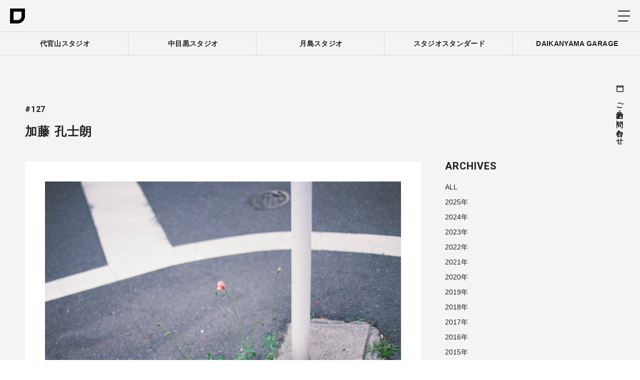

--- FILE ---
content_type: text/html; charset=UTF-8
request_url: https://www.daikanyamastudio.jp/staff_gallery/%E5%8A%A0%E8%97%A4-%E5%AD%94%E5%A3%AB%E6%9C%97/
body_size: 60131
content:
<!DOCTYPE html>
<html lang="ja">
  <head>
    <!-- Global site tag (gtag.js) - Google Analytics -->
<script async src="https://www.googletagmanager.com/gtag/js?id=G-EPPK9SSFJ3"></script>
<script>
  window.dataLayer = window.dataLayer || [];
  function gtag(){dataLayer.push(arguments);}
  gtag('js', new Date());
  gtag('config', 'G-EPPK9SSFJ3');
</script>
<meta charset="utf-8">
<meta name="viewport" content="width=device-width,initial-scale=1">
<meta name="format-detection" content="telephone=no">
<link rel="shortcut icon" href="https://www.daikanyamastudio.jp/wp/wp-content/themes/daikanyamastudio/images/global/favicon.ico" type="image/vnd.microsoft.icon">
<link rel="icon" href="https://www.daikanyamastudio.jp/wp/wp-content/themes/daikanyamastudio/images/global/favicon.ico" type="image/vnd.microsoft.icon">
<link rel="preconnect" href="https://fonts.googleapis.com">
<link rel="preconnect" href="https://fonts.gstatic.com" crossorigin="">
<link href="https://fonts.googleapis.com/css2?family=Heebo:wght@400;700&display=swap" rel="stylesheet">
<link rel="stylesheet" type="text/css" href="https://www.daikanyamastudio.jp/wp/wp-content/themes/daikanyamastudio/css/global.css">
<script type="application/javascript" src="https://www.daikanyamastudio.jp/wp/wp-content/themes/daikanyamastudio/js/vender/jquery-3.6.0.min.js"></script>
<script type="application/javascript" src="https://www.daikanyamastudio.jp/wp/wp-content/themes/daikanyamastudio/js/vender/smooth-scroll.polyfills.min.js"></script>
<script type="application/javascript" src="https://www.daikanyamastudio.jp/wp/wp-content/themes/daikanyamastudio/js/vender/jquery.inview.min.js"></script>
<script async src="https://cse.google.com/cse.js?cx=37d185174ba87d9d2"></script>
<script type="application/javascript" src="https://www.daikanyamastudio.jp/wp/wp-content/themes/daikanyamastudio/js/global.js"></script>
    <meta property="og:type" content="article">
    <script type="application/javascript" src="https://www.daikanyamastudio.jp/wp/wp-content/themes/daikanyamastudio/js/vender/slick.min.js"></script>
    <link rel="stylesheet" type="text/css" href="https://www.daikanyamastudio.jp/wp/wp-content/themes/daikanyamastudio/css/vender/slick.css">
    <link rel="stylesheet" type="text/css" href="https://www.daikanyamastudio.jp/wp/wp-content/themes/daikanyamastudio/css/staff_gallery_single.css">
    <script type="application/javascript" src="https://www.daikanyamastudio.jp/wp/wp-content/themes/daikanyamastudio/js/staff_gallery.js"></script>
    <script type="application/javascript" src="https://www.daikanyamastudio.jp/wp/wp-content/themes/daikanyamastudio/js/staff_gallery_single.js"></script>
    
		<!-- All in One SEO 4.9.3 - aioseo.com -->
	<meta name="robots" content="max-image-preview:large" />
	<link rel="canonical" href="https://www.daikanyamastudio.jp/staff_gallery/%e5%8a%a0%e8%97%a4-%e5%ad%94%e5%a3%ab%e6%9c%97/" />
	<meta name="generator" content="All in One SEO (AIOSEO) 4.9.3" />
		<meta property="og:locale" content="ja_JP" />
		<meta property="og:site_name" content="代官山スタジオグループ" />
		<meta property="og:type" content="article" />
		<meta property="og:title" content="加藤 孔士朗 - 代官山スタジオグループ" />
		<meta property="og:url" content="https://www.daikanyamastudio.jp/staff_gallery/%e5%8a%a0%e8%97%a4-%e5%ad%94%e5%a3%ab%e6%9c%97/" />
		<meta property="og:image" content="https://www.daikanyamastudio.jp/wp/wp-content/uploads/2023/07/23531d038dc169912ef8bb3d798f048e.jpg" />
		<meta property="og:image:secure_url" content="https://www.daikanyamastudio.jp/wp/wp-content/uploads/2023/07/23531d038dc169912ef8bb3d798f048e.jpg" />
		<meta property="og:image:width" content="1228" />
		<meta property="og:image:height" content="1818" />
		<meta property="article:published_time" content="2023-07-31T15:00:21+00:00" />
		<meta property="article:modified_time" content="2023-08-01T03:32:41+00:00" />
		<meta property="article:publisher" content="https://www.facebook.com/pages//402011519870833" />
		<meta name="twitter:card" content="summary_large_image" />
		<meta name="twitter:title" content="加藤 孔士朗 - 代官山スタジオグループ" />
		<meta name="twitter:image" content="https://www.daikanyamastudio.jp/wp/wp-content/uploads/2023/07/23531d038dc169912ef8bb3d798f048e.jpg" />
		<script type="application/ld+json" class="aioseo-schema">
			{"@context":"https:\/\/schema.org","@graph":[{"@type":"BreadcrumbList","@id":"https:\/\/www.daikanyamastudio.jp\/staff_gallery\/%e5%8a%a0%e8%97%a4-%e5%ad%94%e5%a3%ab%e6%9c%97\/#breadcrumblist","itemListElement":[{"@type":"ListItem","@id":"https:\/\/www.daikanyamastudio.jp#listItem","position":1,"name":"\u30db\u30fc\u30e0","item":"https:\/\/www.daikanyamastudio.jp","nextItem":{"@type":"ListItem","@id":"https:\/\/www.daikanyamastudio.jp\/staff_gallery\/#listItem","name":"\u30b9\u30bf\u30c3\u30d5\u30ae\u30e3\u30e9\u30ea\u30fc"}},{"@type":"ListItem","@id":"https:\/\/www.daikanyamastudio.jp\/staff_gallery\/#listItem","position":2,"name":"\u30b9\u30bf\u30c3\u30d5\u30ae\u30e3\u30e9\u30ea\u30fc","item":"https:\/\/www.daikanyamastudio.jp\/staff_gallery\/","nextItem":{"@type":"ListItem","@id":"https:\/\/www.daikanyamastudio.jp\/staff_gallery\/%e5%8a%a0%e8%97%a4-%e5%ad%94%e5%a3%ab%e6%9c%97\/#listItem","name":"\u52a0\u85e4 \u5b54\u58eb\u6717"},"previousItem":{"@type":"ListItem","@id":"https:\/\/www.daikanyamastudio.jp#listItem","name":"\u30db\u30fc\u30e0"}},{"@type":"ListItem","@id":"https:\/\/www.daikanyamastudio.jp\/staff_gallery\/%e5%8a%a0%e8%97%a4-%e5%ad%94%e5%a3%ab%e6%9c%97\/#listItem","position":3,"name":"\u52a0\u85e4 \u5b54\u58eb\u6717","previousItem":{"@type":"ListItem","@id":"https:\/\/www.daikanyamastudio.jp\/staff_gallery\/#listItem","name":"\u30b9\u30bf\u30c3\u30d5\u30ae\u30e3\u30e9\u30ea\u30fc"}}]},{"@type":"Organization","@id":"https:\/\/www.daikanyamastudio.jp\/#organization","name":"\u4ee3\u5b98\u5c71\u30b9\u30bf\u30b8\u30aa","url":"https:\/\/www.daikanyamastudio.jp\/"},{"@type":"WebPage","@id":"https:\/\/www.daikanyamastudio.jp\/staff_gallery\/%e5%8a%a0%e8%97%a4-%e5%ad%94%e5%a3%ab%e6%9c%97\/#webpage","url":"https:\/\/www.daikanyamastudio.jp\/staff_gallery\/%e5%8a%a0%e8%97%a4-%e5%ad%94%e5%a3%ab%e6%9c%97\/","name":"\u52a0\u85e4 \u5b54\u58eb\u6717 - \u4ee3\u5b98\u5c71\u30b9\u30bf\u30b8\u30aa\u30b0\u30eb\u30fc\u30d7","inLanguage":"ja","isPartOf":{"@id":"https:\/\/www.daikanyamastudio.jp\/#website"},"breadcrumb":{"@id":"https:\/\/www.daikanyamastudio.jp\/staff_gallery\/%e5%8a%a0%e8%97%a4-%e5%ad%94%e5%a3%ab%e6%9c%97\/#breadcrumblist"},"datePublished":"2023-08-01T00:00:21+09:00","dateModified":"2023-08-01T12:32:41+09:00"},{"@type":"WebSite","@id":"https:\/\/www.daikanyamastudio.jp\/#website","url":"https:\/\/www.daikanyamastudio.jp\/","name":"\u4ee3\u5b98\u5c71\u30b9\u30bf\u30b8\u30aa\u30b0\u30eb\u30fc\u30d7","inLanguage":"ja","publisher":{"@id":"https:\/\/www.daikanyamastudio.jp\/#organization"}}]}
		</script>
		<!-- All in One SEO -->

<style id='wp-img-auto-sizes-contain-inline-css' type='text/css'>
img:is([sizes=auto i],[sizes^="auto," i]){contain-intrinsic-size:3000px 1500px}
/*# sourceURL=wp-img-auto-sizes-contain-inline-css */
</style>
<link rel='stylesheet' id='eo-leaflet.js-css' href='https://www.daikanyamastudio.jp/wp/wp-content/plugins/event-organiser/lib/leaflet/leaflet.min.css?ver=1.4.0' type='text/css' media='all' />
<style id='eo-leaflet.js-inline-css' type='text/css'>
.leaflet-popup-close-button{box-shadow:none!important;}
/*# sourceURL=eo-leaflet.js-inline-css */
</style>
  </head>
  <body>
        <div id="wrapper">
      <header id="header">
        <div class="show" id="header_belt">
          <div id="header_belt_inner">
                        <div id="header_logo"><a id="header_logo_link" href="https://www.daikanyamastudio.jp/"><img src="https://www.daikanyamastudio.jp/wp/wp-content/themes/daikanyamastudio/images/global/logo_black.png" alt="DAIKANYAMA STUDIO GROUP" width="64" height="64"></a></div>
                        <button class="util_max1349" type="button" id="header_nav_button"><span id="header_nav_button_bars"><span class="header_nav_button_bar top"></span><span class="header_nav_button_bar middle"></span><span class="header_nav_button_bar bottom"></span></span></button>
            <div id="header_nav_container">
              <nav id="header_nav">
                <div id="header_nav_list">
                  <div class="header_nav_list_item" id="header_nav_list_studio">
                    <div class="header_nav_list_item_label util_min1350">
                      <div class="header_nav_list_item_label_pulldown">スタジオ／スペース</div>
                    </div>
                    <div class="header_nav_list_item_menu">
                      <div class="header_nav_list_item_menu_inner">
                        <div class="header_nav_list_item_menu_heading header_nav_list_item_menu_list_open_button">
                          <div class="header_nav_list_item_menu_heading_label">
                            <div class="header_nav_list_item_menu_heading_label_en Heebo">STUDIO <span class="util_pc">/ SPACE</span></div>
                            <div class="header_nav_list_item_menu_heading_label_ja">スタジオ / スペース</div>
                          </div>
                          <div class="header_nav_list_item_menu_heading_link_container util_min1350"><a class="header_nav_list_item_menu_heading_link" href="https://www.daikanyamastudio.jp/studio_space/">スタジオ / スペースTOPへ</a></div>
                        </div>
                        <div class="header_nav_list_item_menu_list_container">
                          <div class="header_nav_list_item_menu_toplink_container util_max1349"><a class="header_nav_list_item_menu_toplink" href="https://www.daikanyamastudio.jp/studio_space/">スタジオ / スペースTOPへ</a></div>
                          <ul class="header_nav_list_item_menu_list">
                            <li class="header_nav_list_item_menu_list_item"><a class="header_nav_list_item_menu_list_item_link" href="https://www.daikanyamastudio.jp/studio_space/studio_daikanyama/">代官山スタジオ</a></li>
                            <li class="header_nav_list_item_menu_list_item"><a class="header_nav_list_item_menu_list_item_link" href="https://www.daikanyamastudio.jp/studio_space/studio_nakameguro/">中目黒スタジオ</a></li>
                            <li class="header_nav_list_item_menu_list_item"><a class="header_nav_list_item_menu_list_item_link" href="https://www.daikanyamastudio.jp/studio_space/studio_tsukishima/">月島スタジオ</a></li>
                            <li class="header_nav_list_item_menu_list_item"><a class="header_nav_list_item_menu_list_item_link" href="https://www.daikanyamastudio.jp/studio_space/studio_standard/">スタジオスタンダード</a></li>
                            <li class="header_nav_list_item_menu_list_item"><a class="header_nav_list_item_menu_list_item_link" href="https://www.daikanyamastudio.jp/studio_space/daikanyama_garage/">DAIKANYAMA GARAGE</a></li>
                          </ul>
                        </div>
                      </div>
                    </div>
                  </div>
                  <div class="header_nav_list_item" id="header_nav_list_access">
                    <div class="header_nav_list_item_label util_min1350">
                      <div class="header_nav_list_item_label_pulldown">アクセス</div>
                    </div>
                    <div class="header_nav_list_item_menu">
                      <div class="header_nav_list_item_menu_inner">
                        <div class="header_nav_list_item_menu_heading header_nav_list_item_menu_list_open_button">
                          <div class="header_nav_list_item_menu_heading_label">
                            <div class="header_nav_list_item_menu_heading_label_en Heebo">ACCESS <span class="util_pc">/ MAP</span></div>
                            <div class="header_nav_list_item_menu_heading_label_ja">スタジオの行き方と地図</div>
                          </div>
                          <div class="header_nav_list_item_menu_heading_link_container util_min1350"><a class="header_nav_list_item_menu_heading_link" href="https://www.daikanyamastudio.jp/access/">スタジオの行き方と地図TOPへ</a></div>
                        </div>
                        <div class="header_nav_list_item_menu_list_container">
                          <div class="header_nav_list_item_menu_toplink_container util_max1349"><a class="header_nav_list_item_menu_toplink" href="https://www.daikanyamastudio.jp/access/">スタジオの行き方と地図TOPへ</a></div>
                          <ul class="header_nav_list_item_menu_list">
                            <li class="header_nav_list_item_menu_list_item"><a class="header_nav_list_item_menu_list_item_link" href="https://www.daikanyamastudio.jp/access/#studio_daikanyama">代官山スタジオ</a></li>
                            <li class="header_nav_list_item_menu_list_item"><a class="header_nav_list_item_menu_list_item_link" href="https://www.daikanyamastudio.jp/access/#studio_nakameguro">中目黒スタジオ</a></li>
                            <li class="header_nav_list_item_menu_list_item"><a class="header_nav_list_item_menu_list_item_link" href="https://www.daikanyamastudio.jp/access/#studio_tsukishima">月島スタジオ</a></li>
                            <li class="header_nav_list_item_menu_list_item"><a class="header_nav_list_item_menu_list_item_link" href="https://www.daikanyamastudio.jp/access/#studio_standard_ab">スタジオスタンダード</a></li>
                            <li class="header_nav_list_item_menu_list_item"><a class="header_nav_list_item_menu_list_item_link" href="https://www.daikanyamastudio.jp/access/#daikanyama_garage">DAIKANYAMA GARAGE</a></li>
                          </ul>
                        </div>
                      </div>
                    </div>
                  </div>
                  <div class="header_nav_list_item" id="header_nav_list_sp">
                    <div class="header_nav_list_item_label util_min1350">
                      <div class="header_nav_list_item_label_pulldown">仕様／料金</div>
                    </div>
                    <div class="header_nav_list_item_menu">
                      <div class="header_nav_list_item_menu_inner">
                        <div class="header_nav_list_item_menu_heading header_nav_list_item_menu_list_open_button">
                          <div class="header_nav_list_item_menu_heading_label">
                            <div class="header_nav_list_item_menu_heading_label_en Heebo">SPEC / PRICE</div>
                            <div class="header_nav_list_item_menu_heading_label_ja">スタジオ仕様と料金について</div>
                          </div>
                        </div>
                        <div class="header_nav_list_item_menu_list_container">
                          <ul class="header_nav_list_item_menu_list">
                            <li class="header_nav_list_item_menu_list_item"><a class="header_nav_list_item_menu_list_item_link" href="https://www.daikanyamastudio.jp/spec/">スタジオの仕様について</a></li>
                            <li class="header_nav_list_item_menu_list_item"><a class="header_nav_list_item_menu_list_item_link" href="https://www.daikanyamastudio.jp/price/#daikanyama_nakameguro">代官山スタジオ / <br class="util_pc">中目黒スタジオの<br>料金について</a></li>
                            <li class="header_nav_list_item_menu_list_item"><a class="header_nav_list_item_menu_list_item_link" href="https://www.daikanyamastudio.jp/price/#tsukishima">月島スタジオの料金について</a></li>
                            <li class="header_nav_list_item_menu_list_item"><a class="header_nav_list_item_menu_list_item_link" href="https://www.daikanyamastudio.jp/price/#garage">DAIKANYAMA GARAGEの<br class="util_pc"><br class="util_max374">料金について</a></li>
                          </ul>
                        </div>
                      </div>
                    </div>
                  </div>
                  <div class="header_nav_list_item" id="header_nav_list_le">
                    <div class="header_nav_list_item_label util_min1350">
                      <div class="header_nav_list_item_label_pulldown">ロケーション／機材レンタル</div>
                    </div>
                    <div class="header_nav_list_item_menu">
                      <div class="header_nav_list_item_menu_inner">
                        <div class="header_nav_list_item_menu_heading header_nav_list_item_menu_list_open_button">
                          <div class="header_nav_list_item_menu_heading_label">
                            <div class="header_nav_list_item_menu_heading_label_en Heebo">LOCATION / EQUIPMENT</div>
                            <div class="header_nav_list_item_menu_heading_label_ja">ロケーション / 機材レンタル</div>
                          </div>
                          <div class="header_nav_list_item_menu_heading_link_container util_min1350"><a class="header_nav_list_item_menu_heading_link" href="https://www.daikanyamastudio.jp/location_equipment/">ロケーション / 機材レンタルTOPへ</a></div>
                        </div>
                        <div class="header_nav_list_item_menu_list_container">
                          <div class="header_nav_list_item_menu_toplink_container util_max1349"><a class="header_nav_list_item_menu_toplink" href="https://www.daikanyamastudio.jp/location_equipment/">ロケーション / 機材レンタルTOPへ</a></div>
                          <ul class="header_nav_list_item_menu_list">
                            <li class="header_nav_list_item_menu_list_item"><a class="header_nav_list_item_menu_list_item_link" href="https://www.daikanyamastudio.jp/location_equipment/#d_pack_service">D-PACK Service(グリップ)</a></li>
                            <li class="header_nav_list_item_menu_list_item"><a class="header_nav_list_item_menu_list_item_link" href="https://www.daikanyamastudio.jp/location_equipment/#location_staff">ロケーションスタッフ</a></li>
                            <li class="header_nav_list_item_menu_list_item"><a class="header_nav_list_item_menu_list_item_link" href="https://www.daikanyamastudio.jp/location_equipment/#shooting_operator">撮影オペレーター</a></li>
                            <li class="header_nav_list_item_menu_list_item"><a class="header_nav_list_item_menu_list_item_link" href="https://www.daikanyamastudio.jp/location_equipment/#equipment_rental">機材レンタル</a></li>
                            <li class="header_nav_list_item_menu_list_item"><a class="header_nav_list_item_menu_list_item_link" href="https://www.daikanyamastudio.jp/location_equipment/#equipment_delivery">機材デリバリー</a></li>
                          </ul>
                        </div>
                      </div>
                    </div>
                  </div>
                  <div class="header_nav_list_item" id="header_nav_list_option">
                    <div class="header_nav_list_item_label util_min1350">
                      <div class="header_nav_list_item_label_pulldown">オプションサービス</div>
                    </div>
                    <div class="header_nav_list_item_menu">
                      <div class="header_nav_list_item_menu_inner">
                        <div class="header_nav_list_item_menu_heading header_nav_list_item_menu_list_open_button">
                          <div class="header_nav_list_item_menu_heading_label">
                            <div class="header_nav_list_item_menu_heading_label_en Heebo">OPTION SERVICE</div>
                            <div class="header_nav_list_item_menu_heading_label_ja">オプションサービス</div>
                          </div>
                          <div class="header_nav_list_item_menu_heading_link_container util_min1350"><a class="header_nav_list_item_menu_heading_link" href="https://www.daikanyamastudio.jp/option_service/">オプションサービスTOPへ</a></div>
                        </div>
                        <div class="header_nav_list_item_menu_list_container">
                          <div class="header_nav_list_item_menu_toplink_container util_max1349"><a class="header_nav_list_item_menu_toplink" href="https://www.daikanyamastudio.jp/option_service/">オプションサービスTOPへ</a></div>
                          <ul class="header_nav_list_item_menu_list">
                            <li class="header_nav_list_item_menu_list_item"><a class="header_nav_list_item_menu_list_item_link" href="https://www.daikanyamastudio.jp/option_service/#still_photo">スチール撮影</a></li>
                            <li class="header_nav_list_item_menu_list_item"><a class="header_nav_list_item_menu_list_item_link" href="https://www.daikanyamastudio.jp/option_service/#video_shooting">動画撮影</a></li>
                            <li class="header_nav_list_item_menu_list_item"><a class="header_nav_list_item_menu_list_item_link" href="https://www.daikanyamastudio.jp/option_service/#shooting_coordination">撮影コーディネート</a></li>
                            <li class="header_nav_list_item_menu_list_item"><a class="header_nav_list_item_menu_list_item_link" href="https://www.daikanyamastudio.jp/option_service/#large_format_printer">大判プリント</a></li>
                          </ul>
                        </div>
                      </div>
                    </div>
                  </div>
                  <div class="header_nav_list_item" id="header_nav_list_ds">
                    <div class="header_nav_list_item_label util_min1350">
                      <div class="header_nav_list_item_label_pulldown">デジタルサービス</div>
                    </div>
                    <div class="header_nav_list_item_menu">
                      <div class="header_nav_list_item_menu_inner">
                        <div class="header_nav_list_item_menu_heading header_nav_list_item_menu_list_open_button">
                          <div class="header_nav_list_item_menu_heading_label">
                            <div class="header_nav_list_item_menu_heading_label_en Heebo">DIGITAL SERVICE</div>
                            <div class="header_nav_list_item_menu_heading_label_ja">デジタルサービス</div>
                          </div>
                          <div class="header_nav_list_item_menu_heading_link_container util_min1350"><a class="header_nav_list_item_menu_heading_link" href="https://www.daikanyamastudio.jp/digital_service/">デジタルサービスTOPへ</a></div>
                        </div>
                        <div class="header_nav_list_item_menu_list_container">
                          <div class="header_nav_list_item_menu_toplink_container util_max1349"><a class="header_nav_list_item_menu_toplink" href="https://www.daikanyamastudio.jp/digital_service/">デジタルサービスTOPへ</a></div>
                          <ul class="header_nav_list_item_menu_list">
                            <li class="header_nav_list_item_menu_list_item"><a class="header_nav_list_item_menu_list_item_link" href="https://www.daikanyamastudio.jp/digital_service/#photo_retouch">フォトレタッチ</a></li>
                            <li class="header_nav_list_item_menu_list_item"><a class="header_nav_list_item_menu_list_item_link" href="https://www.daikanyamastudio.jp/digital_service/#movie_retouch">ムービーレタッチ</a></li>
                            <li class="header_nav_list_item_menu_list_item"><a class="header_nav_list_item_menu_list_item_link" href="https://www.daikanyamastudio.jp/digital_service/#3dcg">3DCG制作</a></li>
                          </ul>
                        </div>
                      </div>
                    </div>
                  </div>
                  <div class="header_nav_list_item" id="header_nav_list_school">
                    <div class="header_nav_list_item_label util_min1350"><a class="header_nav_list_item_label_link" href="https://www.daikanyamastudio.jp/college/" target="_blank">スクール</a></div>
                    <div class="header_nav_list_item_menu util_max1349">
                      <div class="header_nav_list_item_menu_inner"><a class="header_nav_list_item_menu_heading" href="https://www.daikanyamastudio.jp/college/" target="_blank">
                          <div class="header_nav_list_item_menu_heading_label">
                            <div class="header_nav_list_item_menu_heading_label_en Heebo"><span>SCHOOL</span></div>
                            <div class="header_nav_list_item_menu_heading_label_ja">代官山スタジオカレッジ</div>
                          </div></a></div>
                    </div>
                  </div>
                  <div class="header_nav_list_item" id="header_nav_list_recruit">
                    <div class="header_nav_list_item_label util_min1350"><a class="header_nav_list_item_label_link" href="https://www.daikanyamastudio.jp/recruit/" target="_blank">求人案内</a></div>
                    <div class="header_nav_list_item_menu util_max1349">
                      <div class="header_nav_list_item_menu_inner"><a class="header_nav_list_item_menu_heading" href="https://www.daikanyamastudio.jp/recruit/" target="_blank">
                          <div class="header_nav_list_item_menu_heading_label">
                            <div class="header_nav_list_item_menu_heading_label_en Heebo"><span>RECRUIT</span></div>
                            <div class="header_nav_list_item_menu_heading_label_ja">求人案内</div>
                          </div></a></div>
                    </div>
                  </div>
                  <div class="header_nav_list_item" id="header_nav_list_about">
                    <div class="header_nav_list_item_label util_min1350">
                      <div class="header_nav_list_item_label_pulldown">スタジオについて</div>
                    </div>
                    <div class="header_nav_list_item_menu">
                      <div class="header_nav_list_item_menu_inner">
                        <div class="header_nav_list_item_menu_heading header_nav_list_item_menu_list_open_button">
                          <div class="header_nav_list_item_menu_heading_label">
                            <div class="header_nav_list_item_menu_heading_label_en Heebo">ABOUT</div>
                            <div class="header_nav_list_item_menu_heading_label_ja">スタジオについて</div>
                          </div>
                          <div class="header_nav_list_item_menu_heading_link_container util_min1350"><a class="header_nav_list_item_menu_heading_link" href="https://www.daikanyamastudio.jp/about/">スタジオについてTOPへ</a></div>
                        </div>
                        <div class="header_nav_list_item_menu_list_container">
                          <div class="header_nav_list_item_menu_toplink_container util_max1349"><a class="header_nav_list_item_menu_toplink" href="https://www.daikanyamastudio.jp/about/">スタジオについてTOPへ</a></div>
                          <ul class="header_nav_list_item_menu_list">
                            <li class="header_nav_list_item_menu_list_item"><a class="header_nav_list_item_menu_list_item_link" href="https://www.daikanyamastudio.jp/about/">代官山スタジオグループに<br class="util_pc">ついて</a></li>
                            <li class="header_nav_list_item_menu_list_item"><a class="header_nav_list_item_menu_list_item_link" href="https://www.daikanyamastudio.jp/staff/">スタッフについて</a></li>
                            <li class="header_nav_list_item_menu_list_item"><a class="header_nav_list_item_menu_list_item_link" href="https://www.daikanyamastudio.jp/topics/">トピックス</a></li>
                            <li class="header_nav_list_item_menu_list_item"><a class="header_nav_list_item_menu_list_item_link" href="https://www.daikanyamastudio.jp/column/">コラム</a></li>
                          </ul>
                        </div>
                      </div>
                    </div>
                  </div>
                  <div class="header_nav_list_item util_max1349" id="header_nav_list_rc">
                    <div class="header_nav_list_item_menu">
                      <div class="header_nav_list_item_menu_inner">
                        <div class="header_nav_list_item_menu_heading header_nav_list_item_menu_list_open_button">
                          <div class="header_nav_list_item_menu_heading_label">
                            <div class="header_nav_list_item_menu_heading_label_en Heebo">RESERVE / CONTACT</div>
                            <div class="header_nav_list_item_menu_heading_label_ja">ご予約・お問い合わせ</div>
                          </div>
                        </div>
                        <div class="header_nav_list_item_menu_list_container">
                          <div class="header_nav_list_item_menu_toplink_container util_max1349"><a class="header_nav_list_item_menu_toplink" href="https://www.daikanyamastudio.jp/reserve_contact/">ご予約・お問い合わせTOPへ</a></div>
                          <ul class="header_nav_list_item_menu_list">
                            <li class="header_nav_list_item_menu_list_item"><a class="header_nav_list_item_menu_list_item_link" href="https://www.daikanyamastudio.jp/reserve_contact/">スタジオ・イベントスペース</a></li>
                            <li class="header_nav_list_item_menu_list_item"><a class="header_nav_list_item_menu_list_item_link" href="https://www.daikanyamastudio.jp/reserve_contact/#other_service">その他サービス</a></li>
                            <li class="header_nav_list_item_menu_list_item"><a class="header_nav_list_item_menu_list_item_link" href="https://www.daikanyamastudio.jp/reserve_contact/#school">スクール</a></li>
                            <li class="header_nav_list_item_menu_list_item"><a class="header_nav_list_item_menu_list_item_link" href="https://www.daikanyamastudio.jp/reserve_contact/#booking_status_calendar">空き状況確認カレンダー</a></li>
                          </ul>
                        </div>
                      </div>
                    </div>
                  </div>
                </div>
                <div class="inactive" id="header_nav_search">
                  <div id="header_nav_search_box">
                    <div class="gcse-searchbox-only"></div>
                  </div>
                  <div class="util_pc" id="header_nav_search_togglebutton_container">
                    <button type="button" title="検索バーを開閉する" id="header_nav_search_togglebutton"><span id="header_nav_search_togglebutton_loupe"></span><span id="header_nav_search_togglebutton_x"></span></button>
                  </div>
                </div>
              </nav>
            </div>
          </div>
        </div>
        <div id="header_studios">
          <div id="header_studios_nav">
            <ul id="header_studios_nav_list">
              <li class="header_studios_nav_list_item"><a class="header_studios_nav_list_item_link" href="https://www.daikanyamastudio.jp/studio_space/studio_daikanyama/">代官山スタジオ</a></li>
              <li class="header_studios_nav_list_item"><a class="header_studios_nav_list_item_link" href="https://www.daikanyamastudio.jp/studio_space/studio_nakameguro/">中目黒スタジオ</a></li>
              <li class="header_studios_nav_list_item"><a class="header_studios_nav_list_item_link" href="https://www.daikanyamastudio.jp/studio_space/studio_tsukishima/">月島スタジオ</a></li>
              <li class="header_studios_nav_list_item"><a class="header_studios_nav_list_item_link" href="https://www.daikanyamastudio.jp/studio_space/studio_standard/">スタジオスタンダード</a></li>
              <li class="header_studios_nav_list_item"><a class="header_studios_nav_list_item_link" href="https://www.daikanyamastudio.jp/studio_space/daikanyama_garage/">DAIKANYAMA GARAGE</a></li>
            </ul>
          </div>
        </div>
      </header>
      <main id="main">
        <article id="article">
          <div class="section_inner" id="article_inner">
            <h1 id="staff_gallery_head"><span class="Heebo" id="staff_gallery_head_id">#127</span><span id="staff_gallery_head_name">加藤 孔士朗</span></h1>
            <div id="article_columns">

              <div id="article_content_container">
                                <div id="article_slider_container">
                  <div id="article_slider">
                                        <div class="article_slide">
                      <div class="article_slide_photo"><img src="https://www.daikanyamastudio.jp/wp/wp-content/uploads/2023/07/IMG_1233.jpg" alt="" width="805" height="614">
                      </div>
                      <div class="article_slide_caption">【 蛍火、あるいは灯台 】<br />
<br />
近所の公園にはＢＢ弾がよく落ちていた。<br />
蓄光剤が含まれたそれは、夕方になると僅かに発光した。<br />
小さい頃はそれを拾って集めることが好きだった。<br />
<br />
陽の下では砂に紛れ、暗くなって初めてそこにあったのだと気づく。<br />
それを一つ一つポケットに入れていく。<br />
<br />
ずっと変わらないでいたい。<br />
これらの写真にはネガの後ろに蓄光紙を挟んだ。<br />
<br />
暗がりに浮かび上がる、見逃してしまいそうな、<br />
光にも及ばない灯り。<br />
あの頃の気持ちを忘れようとも、無くならないように。<br />
</div>
                    </div>
                                        <div class="article_slide">
                      <div class="article_slide_photo"><img src="https://www.daikanyamastudio.jp/wp/wp-content/uploads/2023/07/IMG_1242.jpg" alt="" width="614" height="825">
                      </div>
                      <div class="article_slide_caption"></div>
                    </div>
                                        <div class="article_slide">
                      <div class="article_slide_photo"><img src="https://www.daikanyamastudio.jp/wp/wp-content/uploads/2023/07/IMG_2336_Original.jpg" alt="" width="875" height="588.5">
                      </div>
                      <div class="article_slide_caption"></div>
                    </div>
                                        <div class="article_slide">
                      <div class="article_slide_photo"><img src="https://www.daikanyamastudio.jp/wp/wp-content/uploads/2023/07/IMG_4608.jpg" alt="" width="990" height="767.5">
                      </div>
                      <div class="article_slide_caption"></div>
                    </div>
                                      </div>
                  <div id="article_slider_nav_container">
                    <div id="article_slider_nav">
                                            <div class="article_slide_thumbnail">
                        <div class="article_slide_thumbnail_img" style="background-image: url(https://www.daikanyamastudio.jp/wp/wp-content/uploads/2023/07/IMG_1233.jpg)"></div>
                      </div>
                                            <div class="article_slide_thumbnail">
                        <div class="article_slide_thumbnail_img" style="background-image: url(https://www.daikanyamastudio.jp/wp/wp-content/uploads/2023/07/IMG_1242.jpg)"></div>
                      </div>
                                            <div class="article_slide_thumbnail">
                        <div class="article_slide_thumbnail_img" style="background-image: url(https://www.daikanyamastudio.jp/wp/wp-content/uploads/2023/07/IMG_2336_Original.jpg)"></div>
                      </div>
                                            <div class="article_slide_thumbnail">
                        <div class="article_slide_thumbnail_img" style="background-image: url(https://www.daikanyamastudio.jp/wp/wp-content/uploads/2023/07/IMG_4608.jpg)"></div>
                      </div>
                                          </div>
                    <div class="util_sp" id="article_slider_nav_arrows"></div>
                  </div>
                </div>
                <div id="article_content">
                  <div id="article_content_text">
                                      </div>
                  <div id="article_profile">
                    <div id="article_profile_icon_container">
                                            <div id="article_profile_icon"><img src="https://www.daikanyamastudio.jp/wp/wp-content/uploads/2023/07/e909b5650ef4a0e394425da271cec1ea.jpg" alt="" width="1024" height="1546"></div>
                    </div>
                    <div id="article_profile_text">
                      <div id="article_profile_name_container">
                        <div class="Heebo" id="article_profile_name_label">PROFILE</div>
                        <div id="article_profile_name">加藤 孔士朗</div>
                      </div>
                                            <div id="article_profile_history_container">
                        <div id="article_profile_history_head">履歴</div>
                        <div id="article_profile_history"><p>１９９８年　福島県いわき市出身</p>
</div>
                      </div>
                                            <div id="article_profile_sns_container">
                        <ul id="article_profile_sns">
                                                    <li class="article_profile_sns_item"><a class="article_profile_sns_item_link" href="https://www.instagram.com/koshiro_kato/" target="_blank"><img src="https://www.daikanyamastudio.jp/wp/wp-content/themes/daikanyamastudio/images/staff_gallery/icon_instagram.png" alt="Instagram" width="56" height="56"></a></li>
                                                  </ul>
                      </div>
                                          </div>
                  </div>
                </div>
                                <div id="article_pager_container">
                  <div id="article_pager">
                                        <div class="article_pager arrowicon_link_container prev left"><a class="arrowicon_link reverse" href="https://www.daikanyamastudio.jp/staff_gallery/%e9%87%8e%e5%8f%a3-%e7%be%8e%e3%80%85/"><span class="arrowicon_link_label">前へ</span></a></div>
                                        <div class="pager_backlistlink_container"><a class="pager_backlistlink arrowicon_link list" href="https://www.daikanyamastudio.jp/staff_gallery/"><span class="arrowicon_link_label">一覧へ</span></a></div>
                                        <div class="article_pager arrowicon_link_container next"><a class="arrowicon_link" href="https://www.daikanyamastudio.jp/staff_gallery/%e5%b2%a1%e4%b8%8b-%e7%91%9e%e5%b8%8c/"><span class="arrowicon_link_label">次へ</span></a></div>
                                      </div>
                </div>
              </div>
              <div id="archive_sidebar">
                <div class="Heebo" id="archive_head">
                  <div class="util_pc" id="archive_head_inner">ARCHIVES</div>
                  <button class="util_sp" type="button" id="archive_head_button"><span>ARCHIVES</span></button>
                </div>
                <div id="archive_container">
                  <ul id="archive">
                    <li><a href="https://www.daikanyamastudio.jp/staff_gallery/" target="_blank">ALL</a></li>
                    <li><a href="https://www.daikanyamastudio.jp/2025/?post_type=staff_gallery">2025年</a></li><li><a href="https://www.daikanyamastudio.jp/2024/?post_type=staff_gallery">2024年</a></li><li><a href="https://www.daikanyamastudio.jp/2023/?post_type=staff_gallery">2023年</a></li><li><a href="https://www.daikanyamastudio.jp/2022/?post_type=staff_gallery">2022年</a></li><li><a href="https://www.daikanyamastudio.jp/2021/?post_type=staff_gallery">2021年</a></li><li><a href="https://www.daikanyamastudio.jp/2020/?post_type=staff_gallery">2020年</a></li><li><a href="https://www.daikanyamastudio.jp/2019/?post_type=staff_gallery">2019年</a></li><li><a href="https://www.daikanyamastudio.jp/2018/?post_type=staff_gallery">2018年</a></li><li><a href="https://www.daikanyamastudio.jp/2017/?post_type=staff_gallery">2017年</a></li><li><a href="https://www.daikanyamastudio.jp/2016/?post_type=staff_gallery">2016年</a></li><li><a href="https://www.daikanyamastudio.jp/2015/?post_type=staff_gallery">2015年</a></li><li><a href="https://www.daikanyamastudio.jp/2014/?post_type=staff_gallery">2014年</a></li><li><a href="https://www.daikanyamastudio.jp/2013/?post_type=staff_gallery">2013年</a></li><li><a href="https://www.daikanyamastudio.jp/2012/?post_type=staff_gallery">2012年</a></li><li><a href="https://www.daikanyamastudio.jp/2011/?post_type=staff_gallery">2011年</a></li><li><a href="https://www.daikanyamastudio.jp/2010/?post_type=staff_gallery">2010年</a></li><li><a href="https://www.daikanyamastudio.jp/2009/?post_type=staff_gallery">2009年</a></li>                  </ul>
                </div>
              </div>
            </div>
          </div>
        </article>
      </main>
      <div id="breadpath_container">
        <ul id="breadpath">
          <li><a href="https://www.daikanyamastudio.jp/">TOP</a></li>
          <li><a href="https://www.daikanyamastudio.jp/staff_gallery/">STAFF GALLERY</a></li>
          <li><span>加藤 孔士朗</span></li>
        </ul>
      </div>
      <footer id="footer">
        <div id="footer_upper">
          <div class="footer_inner" id="footer_upper_inner">
            <div id="footer_pagetop_container"><a id="footer_pagetop" href="#">
                <div class="Heebo" id="footer_pagetop_label">PAGETOP</div></a></div>
            <div class="footer_box" id="footer_upper_box">
              <div id="footer_logo"><a id="footer_logo_link" href="https://www.daikanyamastudio.jp/">
                        <picture>
                          <source media="(max-width: 819px)" srcset="https://www.daikanyamastudio.jp/wp/wp-content/themes/daikanyamastudio/images/global/sp/footer_logo.png"><img src="https://www.daikanyamastudio.jp/wp/wp-content/themes/daikanyamastudio/images/global/footer_logo.png" alt="DAIKANYAMA STUDIO GROUP" width="400" height="150">
                        </picture></a></div>
              <div id="footer_nav_container">
                <nav id="footer_nav">
                  <div id="footer_nav_menu">
                    <div class="footer_nav_menu_section" id="footer_nav_menu_section_studio">
                      <div class="footer_nav_menu_section_head">
                        <div class="footer_nav_menu_section_head_label"><a class="footer_nav_menu_section_head_label_link" href="https://www.daikanyamastudio.jp/studio_space/">スタジオ／<br class="util_sp">スペース</a></div>
                      </div>
                      <div class="footer_nav_menu_section_list_container">
                        <ul class="footer_nav_menu_section_list">
                          <li class="footer_nav_menu_section_list_item"><a class="footer_nav_menu_section_list_item_link" href="https://www.daikanyamastudio.jp/studio_space/studio_daikanyama/">代官山スタジオ</a></li>
                          <li class="footer_nav_menu_section_list_item"><a class="footer_nav_menu_section_list_item_link" href="https://www.daikanyamastudio.jp/studio_space/studio_nakameguro/">中目黒スタジオ</a></li>
                          <li class="footer_nav_menu_section_list_item"><a class="footer_nav_menu_section_list_item_link" href="https://www.daikanyamastudio.jp/studio_space/studio_tsukishima/">月島スタジオ</a></li>
                          <li class="footer_nav_menu_section_list_item"><a class="footer_nav_menu_section_list_item_link" href="https://www.daikanyamastudio.jp/studio_space/studio_standard/">スタジオスタンダード</a></li>
                          <li class="footer_nav_menu_section_list_item"><a class="footer_nav_menu_section_list_item_link" href="https://www.daikanyamastudio.jp/studio_space/daikanyama_garage/">DAIKANYAMA GARAGE</a></li>
                        </ul>
                      </div>
                    </div>
                    <div class="footer_nav_menu_section" id="footer_nav_menu_section_access">
                      <div class="footer_nav_menu_section_head">
                        <div class="footer_nav_menu_section_head_label"><a class="footer_nav_menu_section_head_label_link" href="https://www.daikanyamastudio.jp/access/">アクセス</a></div>
                      </div>
                      <div class="footer_nav_menu_section_list_container">
                        <ul class="footer_nav_menu_section_list">
                          <li class="footer_nav_menu_section_list_item"><a class="footer_nav_menu_section_list_item_link" href="https://www.daikanyamastudio.jp/access/#studio_daikanyama">代官山スタジオ</a></li>
                          <li class="footer_nav_menu_section_list_item"><a class="footer_nav_menu_section_list_item_link" href="https://www.daikanyamastudio.jp/access/#studio_nakameguro">中目黒スタジオ</a></li>
                          <li class="footer_nav_menu_section_list_item"><a class="footer_nav_menu_section_list_item_link" href="https://www.daikanyamastudio.jp/access/#studio_tsukishima">月島スタジオ</a></li>
                          <li class="footer_nav_menu_section_list_item"><a class="footer_nav_menu_section_list_item_link" href="https://www.daikanyamastudio.jp/access/#studio_standard_ab">スタジオスタンダード</a></li>
                          <li class="footer_nav_menu_section_list_item"><a class="footer_nav_menu_section_list_item_link" href="https://www.daikanyamastudio.jp/access/#daikanyama_garage">DAIKANYAMA GARAGE</a></li>
                        </ul>
                      </div>
                    </div>
                    <div class="footer_nav_menu_section" id="footer_nav_menu_section_sp">
                      <div class="footer_nav_menu_section_head">
                        <div class="footer_nav_menu_section_head_label">仕様／料金</div>
                      </div>
                      <div class="footer_nav_menu_section_list_container">
                        <ul class="footer_nav_menu_section_list">
                          <li class="footer_nav_menu_section_list_item"><a class="footer_nav_menu_section_list_item_link" href="https://www.daikanyamastudio.jp/spec/">スタジオの仕様について</a></li>
                          <li class="footer_nav_menu_section_list_item"><a class="footer_nav_menu_section_list_item_link" href="https://www.daikanyamastudio.jp/price/#daikanyama_nakameguro">代官山スタジオ／<br>中目黒スタジオ</a></li>
                          <li class="footer_nav_menu_section_list_item"><a class="footer_nav_menu_section_list_item_link" href="https://www.daikanyamastudio.jp/price/#tsukishima">月島スタジオ</a></li>
                          <li class="footer_nav_menu_section_list_item"><a class="footer_nav_menu_section_list_item_link" href="https://www.daikanyamastudio.jp/price/#garage">DAIKANYAMA GARAGE</a></li>
                        </ul>
                      </div>
                    </div>
                    <div class="footer_nav_menu_section" id="footer_nav_menu_section_le">
                      <div class="footer_nav_menu_section_head">
                        <div class="footer_nav_menu_section_head_label"><a class="footer_nav_menu_section_head_label_link" href="https://www.daikanyamastudio.jp/location_equipment/">ロケーション／<br class="util_sp">機材レンタル</a></div>
                      </div>
                      <div class="footer_nav_menu_section_list_container">
                        <ul class="footer_nav_menu_section_list">
                          <li class="footer_nav_menu_section_list_item"><a class="footer_nav_menu_section_list_item_link" href="https://www.daikanyamastudio.jp/location_equipment/#d_pack_service">D-PACK Service<br class="util_sp">(グリップ)</a></li>
                          <li class="footer_nav_menu_section_list_item"><a class="footer_nav_menu_section_list_item_link" href="https://www.daikanyamastudio.jp/location_equipment/#location_staff">ロケーションスタッフ</a></li>
                          <li class="footer_nav_menu_section_list_item"><a class="footer_nav_menu_section_list_item_link" href="https://www.daikanyamastudio.jp/location_equipment/#shooting_operator">撮影オペレーター</a></li>
                          <li class="footer_nav_menu_section_list_item"><a class="footer_nav_menu_section_list_item_link" href="https://www.daikanyamastudio.jp/location_equipment/#equipment_rental">機材レンタル</a></li>
                          <li class="footer_nav_menu_section_list_item"><a class="footer_nav_menu_section_list_item_link" href="https://www.daikanyamastudio.jp/location_equipment/#equipment_delivery">機材デリバリー</a></li>
                        </ul>
                      </div>
                    </div>
                    <div class="footer_nav_menu_section" id="footer_nav_menu_section_option">
                      <div class="footer_nav_menu_section_head">
                        <div class="footer_nav_menu_section_head_label"><a class="footer_nav_menu_section_head_label_link" href="https://www.daikanyamastudio.jp/option_service/">オプション<br class="util_sp">サービス</a></div>
                      </div>
                      <div class="footer_nav_menu_section_list_container">
                        <ul class="footer_nav_menu_section_list">
                          <li class="footer_nav_menu_section_list_item"><a class="footer_nav_menu_section_list_item_link" href="https://www.daikanyamastudio.jp/option_service/#still_photo">スチール撮影</a></li>
                          <li class="footer_nav_menu_section_list_item"><a class="footer_nav_menu_section_list_item_link" href="https://www.daikanyamastudio.jp/option_service/#video_shooting">動画撮影</a></li>
                          <li class="footer_nav_menu_section_list_item"><a class="footer_nav_menu_section_list_item_link" href="https://www.daikanyamastudio.jp/option_service/#shooting_coordination">撮影コーディネート</a></li>
                          <li class="footer_nav_menu_section_list_item"><a class="footer_nav_menu_section_list_item_link" href="https://www.daikanyamastudio.jp/option_service/#large_format_printer">大判プリント</a></li>
                        </ul>
                      </div>
                    </div>
                    <div class="footer_nav_menu_section" id="footer_nav_menu_section_ds">
                      <div class="footer_nav_menu_section_head">
                        <div class="footer_nav_menu_section_head_label"><a class="footer_nav_menu_section_head_label_link" href="https://www.daikanyamastudio.jp/digital_service/">デジタル<br class="util_sp">サービス</a></div>
                      </div>
                      <div class="footer_nav_menu_section_list_container">
                        <ul class="footer_nav_menu_section_list">
                          <li class="footer_nav_menu_section_list_item"><a class="footer_nav_menu_section_list_item_link" href="https://www.daikanyamastudio.jp/digital_service/#photo_retouch">フォトレタッチ</a></li>
                          <li class="footer_nav_menu_section_list_item"><a class="footer_nav_menu_section_list_item_link" href="https://www.daikanyamastudio.jp/digital_service/#movie_retouch">ムービーレタッチ</a></li>
                          <li class="footer_nav_menu_section_list_item"><a class="footer_nav_menu_section_list_item_link" href="https://www.daikanyamastudio.jp/digital_service/#3dcg">3DCG制作</a></li>
                        </ul>
                      </div>
                    </div>
                    <div class="footer_nav_menu_section" id="footer_nav_menu_section_school">
                      <div class="footer_nav_menu_section_head">
                        <div class="footer_nav_menu_section_head_label"><a class="footer_nav_menu_section_head_label_link" href="https://www.daikanyamastudio.jp/college/" target="_blank">スクール</a></div>
                      </div>
                    </div>
                    <div class="footer_nav_menu_section" id="footer_nav_menu_section_recruit">
                      <div class="footer_nav_menu_section_head">
                        <div class="footer_nav_menu_section_head_label"><a class="footer_nav_menu_section_head_label_link" href="https://www.daikanyamastudio.jp/recruit/" target="_blank">求人案内</a></div>
                      </div>
                    </div>
                    <div class="footer_nav_menu_section" id="footer_nav_menu_section_about">
                      <div class="footer_nav_menu_section_head">
                        <div class="footer_nav_menu_section_head_label"><a class="footer_nav_menu_section_head_label_link" href="https://www.daikanyamastudio.jp/about/">スタジオについて</a></div>
                      </div>
                      <div class="footer_nav_menu_section_list_container">
                        <ul class="footer_nav_menu_section_list">
                          <li class="footer_nav_menu_section_list_item"><a class="footer_nav_menu_section_list_item_link" href="https://www.daikanyamastudio.jp/about/">代官山スタジオグループについて</a></li>
                          <li class="footer_nav_menu_section_list_item"><a class="footer_nav_menu_section_list_item_link" href="https://www.daikanyamastudio.jp/staff/">スタッフについて</a></li>
                          <li class="footer_nav_menu_section_list_item"><a class="footer_nav_menu_section_list_item_link" href="https://www.daikanyamastudio.jp/topics/">トピックス</a></li>
                          <li class="footer_nav_menu_section_list_item"><a class="footer_nav_menu_section_list_item_link" href="https://www.daikanyamastudio.jp/column/">コラム</a></li>
                        </ul>
                      </div>
                    </div>
                    <div class="footer_nav_menu_section" id="footer_nav_menu_section_rc">
                      <div class="footer_nav_menu_section_head">
                        <div class="footer_nav_menu_section_head_label"><a class="footer_nav_menu_section_head_label_link" href="https://www.daikanyamastudio.jp/reserve_contact/">ご予約・お問い合わせ</a></div>
                      </div>
                      <div class="footer_nav_menu_section_list_container">
                        <ul class="footer_nav_menu_section_list">
                          <li class="footer_nav_menu_section_list_item"><a class="footer_nav_menu_section_list_item_link" href="https://www.daikanyamastudio.jp/reserve_contact/">スタジオ・イベントスペース</a></li>
                          <li class="footer_nav_menu_section_list_item"><a class="footer_nav_menu_section_list_item_link" href="https://www.daikanyamastudio.jp/reserve_contact/#other_service">その他サービス</a></li>
                          <li class="footer_nav_menu_section_list_item"><a class="footer_nav_menu_section_list_item_link" href="https://www.daikanyamastudio.jp/reserve_contact/#school">スクール</a></li>
                          <li class="footer_nav_menu_section_list_item"><a class="footer_nav_menu_section_list_item_link" href="https://www.daikanyamastudio.jp/reserve_contact/#booking_status_calendar">空き状況確認カレンダー</a></li>
                        </ul>
                      </div>
                    </div>
                  </div>
                </nav>
              </div>
            </div>
          </div>
        </div>
        <div id="footer_lower">
          <div class="footer_inner" id="footer_lower_inner">
            <div class="footer_box" id="footer_lower_box">
              <div id="footer_sns_container">
                <ul id="footer_sns">
                  <li class="footer_sns_item"><a class="footer_sns_item_link" href="https://www.facebook.com/pages/%E4%BB%A3%E5%AE%98%E5%B1%B1%E3%82%B9%E3%82%BF%E3%82%B8%E3%82%AA/402011519870833" target="_blank"><img src="https://www.daikanyamastudio.jp/wp/wp-content/themes/daikanyamastudio/images/global/icon_facebook_black.png" alt="Facebook" width="70" height="70"></a></li>
                </ul>
              </div>
              <div id="footer_lower_nav_container">
                <nav id="footer_lower_nav">
                  <ul id="footer_lower_nav_list">
                    <li class="footer_lower_nav_list_item"><a class="footer_lower_nav_list_item_link" href="https://www.daikanyamastudio.jp/user_guide/">ご利用について</a></li>
                    <li class="footer_lower_nav_list_item"><a class="footer_lower_nav_list_item_link" href="https://www.daikanyamastudio.jp/privacy_policy/">プライバシーポリシー</a></li>
                  </ul>
                </nav>
              </div>
              <div id="footer_copyright_container">
                <div id="footer_copyright">© Daikanyama Studio Group</div>
              </div>
            </div>
          </div>
        </div>
      </footer>
      <div id="reserve_contact_button_container"><a href="https://www.daikanyamastudio.jp/reserve_contact/" id="reserve_contact_button">
          <div id="reserve_contact_button_inner">
            <div id="reserve_contact_button_icon_container">
              <svg id="reserve_contact_button_icon" xmlns="http://www.w3.org/2000/svg" viewBox="0 0 16 16.4" width="16" height="16.4">
                <path d="M4.57,3.27a.93.93,0,0,0,.93-.93V.88a.93.93,0,0,0-1.86,0V2.35a.93.93,0,0,0,.93.93"></path>
                <path d="M11.43,3.27a.92.92,0,0,0,.93-.93h0V.88a.94.94,0,0,0-1-.88,1,1,0,0,0-.88.88V2.35a.93.93,0,0,0,.93.93h0"></path>
                <path d="M16,1.28H13.18V2.35a1.75,1.75,0,0,1-3.5,0h0v-1H6.32v1A1.76,1.76,0,0,1,4.58,4.08,1.74,1.74,0,0,1,2.82,2.35h0V1.28H0V14.16A2.24,2.24,0,0,0,2.24,16.4H13.76A2.24,2.24,0,0,0,16,14.16h0ZM14.24,13.77a1,1,0,0,1-1,1H2.8a1,1,0,0,1-1-1V5.44H14.24Z"></path>
              </svg>
            </div>
            <div id="reserve_contact_button_label">
              <div id="reserve_contact_button_label_pc">ご予約・お問い合わせ</div>
              <div class="Heebo" id="reserve_contact_button_label_sp">CONTACT</div>
            </div>
          </div>
        </a>
      </div>
    </div>
    <script type="speculationrules">
{"prefetch":[{"source":"document","where":{"and":[{"href_matches":"/*"},{"not":{"href_matches":["/wp/wp-*.php","/wp/wp-admin/*","/wp/wp-content/uploads/*","/wp/wp-content/*","/wp/wp-content/plugins/*","/wp/wp-content/themes/daikanyamastudio/*","/*\\?(.+)"]}},{"not":{"selector_matches":"a[rel~=\"nofollow\"]"}},{"not":{"selector_matches":".no-prefetch, .no-prefetch a"}}]},"eagerness":"conservative"}]}
</script>
<script type="text/javascript" id="rtrar.appLocal-js-extra">
/* <![CDATA[ */
var rtafr = {"rules":""};
//# sourceURL=rtrar.appLocal-js-extra
/* ]]> */
</script>
<script type="text/javascript" src="https://www.daikanyamastudio.jp/wp/wp-content/plugins/real-time-auto-find-and-replace/assets/js/rtafar.local.js?ver=1.7.8" id="rtrar.appLocal-js"></script>
<script type="text/javascript" src="https://www.daikanyamastudio.jp/wp/wp-content/plugins/real-time-auto-find-and-replace/assets/js/rtafar.app.min.js?ver=1.7.8" id="rtrar.app-js"></script>
  </body>
</html>


--- FILE ---
content_type: text/css
request_url: https://www.daikanyamastudio.jp/wp/wp-content/themes/daikanyamastudio/css/global.css
body_size: 51151
content:
@charset "UTF-8";
html, body, div, span, object, iframe, h1, h2, h3, h4, h5, h6, p, blockquote, pre, a, abbr, acronym, address, big, cite, code, del, dfn, em, img, ins, kbd, q, s, samp, small, strike, strong, sub, sup, tt, var, b, u, i, dl, dt, dd, ol, ul, li, fieldset, form, label, legend, table, caption, tbody, tfoot, thead, tr, th, td, article, aside, canvas, details, embed, figure, figcaption, footer, header, hgroup, menu, nav, output, ruby, section, summary, time, mark, audio, video, input, button, textarea, select, option, text {
	margin: 0;
	padding: 0;
	border: 0;
	outline: none;
	color: inherit;
	font: inherit;
	text-decoration: inherit;
	vertical-align: baseline;
}
article, aside, details, figcaption, figure, main, footer, header, hgroup, menu, nav, section, form {
	display: block;
}
html, body {
	position: absolute;
	width: 100%;
	height: 100%;

	-webkit-text-size-adjust: 100%;
	-webkit-text-size-adjust: 100%;
	    -ms-text-size-adjust: 100%;
	    -ms-text-size-adjust: 100%;
	        text-size-adjust: 100%;
}
html {
	font-size: 62.5%;
}
body {
	color: #202122;
	font-family: "游ゴシック体", "Yu Gothic", YuGothic, "ヒラギノ角ゴ Pro", "Hiragino Kaku Gothic Pro", "メイリオ", Meiryo, "MS Pゴシック", "MS PGothic", sans-serif;
	font-weight: 400;
	line-height: 1;
}
ol, ul, li {
	display: block;
	list-style: none;
}
blockquote, q {
	quotes: none;
}
blockquote:before, q:before, blockquote:after, q:after {
	content: "";
	content: none;
}
strong, b {
	font-weight: 700;
}
em, i {
	font-style: italic;
}
table {
	border-spacing: 0;
	border-collapse: collapse;
}
input, button, textarea, select, option {
	border-radius: 0;
	background-color: rgba(255,255,255,0);
	color: inherit;
	font: inherit;
	text-align: inherit;
	letter-spacing: inherit;

	-webkit-appearance: none;
	   -moz-appearance: none;
	        appearance: none;
}
input::-webkit-input-placeholder, button::-webkit-input-placeholder, textarea::-webkit-input-placeholder, select::-webkit-input-placeholder, option::-webkit-input-placeholder {
	color: rgba(32,33,34,0.5);
}
input:-moz-placeholder, button:-moz-placeholder, textarea:-moz-placeholder, select:-moz-placeholder, option:-moz-placeholder {
	color: rgba(32,33,34,0.5);
}
input:-ms-input-placeholder, button:-ms-input-placeholder, textarea:-ms-input-placeholder, select:-ms-input-placeholder, option:-ms-input-placeholder {
	color: rgba(32,33,34,0.5);
}
input::placeholder, button::placeholder, textarea::placeholder, select::placeholder, option::placeholder {
	color: rgba(32,33,34,0.5);
}
input[type="checkbox"], input[type="radio"] {
	display: none;
}
img, svg {
	width: 100%;
	height: auto;
	vertical-align: bottom;
}
iframe {
	vertical-align: bottom;
}
a, button, input[type="button"], input[type="submit"], input[type="file"], label.hoverAction {
	cursor: pointer;
}
a:hover, button:hover, input[type="button"]:hover, input[type="submit"]:hover, input[type="file"]:hover, label.hoverAction:hover {
	opacity: 0.5;

	-ms-filter: "progid:DXImageTransform.Microsoft.Alpha(Opacity=50)";
	    filter: alpha(opacity=50);
}
* {
	-webkit-box-sizing: border-box;
	   -moz-box-sizing: border-box;
	        box-sizing: border-box;
}
*:before, *:after {
	-webkit-box-sizing: border-box;
	   -moz-box-sizing: border-box;
	        box-sizing: border-box;
	margin: 0;
	padding: 0;
	border: 0;
	font: inherit;
	text-decoration: inherit;
	vertical-align: baseline;
}
@media screen and (min-width: 820px) {
	.util_sp {
		display: none !important;
	}
}
@media screen and (max-width: 819px) {
	.util_pc {
		display: none !important;
	}
}
@media screen and (min-width: 1350px) {
	.util_max1349 {
		display: none !important;
	}
}
@media screen and (max-width: 1349px) {
	.util_min1350 {
		display: none !important;
	}
}
@media screen and (min-width: 375px) {
	.util_max374 {
		display: none !important;
	}
}
@media screen and (max-width: 374px) {
	.util_min375 {
		display: none !important;
	}
}
.Heebo {
	font-family: "Heebo", "游ゴシック体", "Yu Gothic", YuGothic, "ヒラギノ角ゴ Pro", "Hiragino Kaku Gothic Pro", "メイリオ", Meiryo, "MS Pゴシック", "MS PGothic", sans-serif;
}
#wrapper {
	min-height: 100%;
	background-color: #f4f4f4;
}
@media screen and (min-width: 1350px) {
	#wrapper {
		padding-top: 128px;
	}
}
@media screen and (max-width: 1349px) {
	#wrapper {
		padding-top: 111px;
	}
}
.section_inner, .section_inner_small, .section_inner_wide {
	margin: 0 auto;
}
.section_inner, .section_inner_small {
	padding: 0 20px;
}
.section_inner {
	max-width: 1220px;
}
.section_inner_small {
	max-width: 1040px;
}
.section_inner_wide {
	max-width: 1800px;
}
@media screen and (min-width: 1350px) {
	.section_inner_wide {
		padding: 0 80px;
	}
}
@media screen and (max-width: 1349px) {
	.section_inner_wide {
		padding: 0 20px;
	}
}
.section_heading {
	font-weight: 700;
}
.section_heading > * {
	display: block;
	letter-spacing: 0.05em;
}
.section_heading_en {
	position: relative;
}
.section_heading_en:before {
	display: block;
	position: absolute;
	left: 0;
	height: 1px;
	background-color: currentColor;
	content: "";
}
@media screen and (min-width: 820px) {
	.section_heading > * {
		padding-left: 30px;
	}
	.section_heading_en {
		font-size: 4.8rem;
		line-height: 4.9rem;
	}
	.section_heading_en:before {
		top: 2.4rem;
		width: 10px;
	}
	.section_heading_ja {
		margin-top: 14px;
		font-size: 1.6rem;
	}
	.section_heading.small .section_heading_en {
		font-size: 4rem;
		line-height: 4.1rem;
	}
	.section_heading.small .section_heading_en:before {
		top: 2rem;
	}
}
@media screen and (max-width: 819px) {
	.section_heading > * {
		padding-left: 24px;
	}
	.section_heading_en {
		font-size: 3.2rem;
		line-height: 4.3rem;
	}
	.section_heading_en:before {
		top: 2.1rem;
		width: 8px;
	}
	.section_heading_ja {
		margin-top: 5px;
		font-size: 1.4rem;
		line-height: 2.4rem;
	}
	.section_heading_ja span {
		display: inline-block;
	}
}
@media screen and (max-width: 374px) {
	.section_heading > * {
		padding-left: calc((24 / 375) * 100vw);
	}
	.section_heading_en {
		font-size: calc((32 / 375) * 100vw);
		line-height: calc((43 / 375) * 100vw);
	}
	.section_heading_en:before {
		width: calc((8 / 375) * 100vw);
	}
	.section_heading_ja {
		margin-top: calc((5 / 375) * 100vw);
		font-size: calc((14 / 375) * 100vw);
		line-height: calc((24 / 375) * 100vw);
	}
}
#header {
	position: absolute;
	top: 0;
	left: 0;
	width: 100%;
}
#header_belt, #header_studios, #header:before {
	background-color: #f4f4f4;
}
#header:before {
	display: block;
	position: absolute;
	z-index: 998;
	top: 0;
	left: 0;
	width: 100%;
	height: 85px;
	content: "";
}
#header_belt {
	position: absolute;
	z-index: 1000;
	top: 0;
	left: 0;
	width: 100%;
	border-bottom: 1px solid #d6d6d6;
	-webkit-transition-property: -webkit-transform;
	   -moz-transition-property:    -moz-transform;
	    -ms-transition-property:     -ms-transform;
	     -o-transition-property:      -o-transform;
	        transition-property:         transform;
	-webkit-transform: translateY(-100%);
	   -moz-transform: translateY(-100%);
	    -ms-transform: translateY(-100%);
	     -o-transform: translateY(-100%);
	        transform: translateY(-100%);
}
#header_belt.fixed {
	position: fixed;
}
#header_belt.show {
	-webkit-transition-duration: 0.3s;
	   -moz-transition-duration: 0.3s;
	    -ms-transition-duration: 0.3s;
	     -o-transition-duration: 0.3s;
	        transition-duration: 0.3s;
	-webkit-transform: translateY(0);
	   -moz-transform: translateY(0);
	    -ms-transform: translateY(0);
	     -o-transform: translateY(0);
	        transform: translateY(0);
}
#header_logo_link {
	display: block;
}
#header .header_nav_list_item_menu {
	background-color: #f4f4f4;
}
#header .header_nav_list_item_menu_heading {
	display: block;
}
#header .header_nav_list_item_menu_list_item_link {
	display: block;
	position: relative;
}
#header_studios {
	position: absolute;
	z-index: 999;
	top: 0;
	left: 0;
	width: 100%;
	border-bottom: 1px solid #d6d6d6;
}
#header_studios_nav {
	overflow: hidden;
	height: 46px;
}
#header_studios_nav_list {
	display: -webkit-box;
	display:    -moz-box;
	display: -webkit-flex;
	display: -ms-flexbox;
	display:         box;
	display:         flex;
}
#header .header_studios_nav_list_item {
	-webkit-flex-shrink: 0;
	        flex-shrink: 0;
}
#header .header_studios_nav_list_item_link {
	display: block;
	font-weight: 700;
	text-indent: 0.25em;
	text-align: center;
	letter-spacing: 0.025em;
}
#header .header_studios_nav_list_item + .header_studios_nav_list_item {
	border-left: 1px solid #d6d6d6;
}
@media screen and (min-width: 1350px) {
	#header_belt_inner {
		display: -webkit-box;
		display:    -moz-box;
		display: -webkit-flex;
		display: -ms-flexbox;
		display:         box;
		display:         flex;
		max-width: 1800px;
		height: 80px;
		margin: 0 auto;
		padding: 0 48px;

		-webkit-align-items: center;
		        align-items: center;
		-webkit-box-align: center;
		   -moz-box-align: center;
		     -o-box-align: center;
		-webkit-box-pack: justify;
		   -moz-box-pack: justify;
		     -o-box-pack: justify;
		-ms-flex-align: center;
		-ms-flex-pack: justify;
		-webkit-justify-content: space-between;
		        justify-content: space-between;
	}
	#header_logo {
		width: 32px;
	}
	#header_nav {
		padding-right: 52px;
	}
	#header_nav_list {
		display: -webkit-box;
		display:    -moz-box;
		display: -webkit-flex;
		display: -ms-flexbox;
		display:         box;
		display:         flex;
	}
	#header .header_nav_list_item:hover .header_nav_list_item_label_pulldown:after {
		-webkit-transform: rotate(180deg);
		   -moz-transform: rotate(180deg);
		    -ms-transform: rotate(180deg);
		     -o-transform: rotate(180deg);
		        transform: rotate(180deg);
	}
	#header .header_nav_list_item:hover .header_nav_list_item_menu {
		visibility: visible;
		opacity: 1;

		-ms-filter: none;
		    filter: none;
	}
	#header .header_nav_list_item + .header_nav_list_item {
		margin-left: 25px;
	}
	#header .header_nav_list_item_label {
		display: block;
		font-size: 1.2rem;
		font-weight: 700;
		line-height: 8rem;
		letter-spacing: 0.05em;
		cursor: default;
	}
	#header .header_nav_list_item_label_link {
		display: block;
	}
	#header .header_nav_list_item_label_link[target="_blank"] {
		display: block;
		position: relative;
		padding-right: 18px;
	}
	#header .header_nav_list_item_label_link[target="_blank"]:after {
		display: block;
		position: absolute;
		top: 0;
		right: 0;
		bottom: 0;
		width: 10px;
		height: 10px;
		margin: auto 0;
		background-image: url("../images/global/icon_anotherwindow.png");
		background-repeat: no-repeat;
		background-position: center;
		-webkit-background-size: 100%;
		   -moz-background-size: 100%;
		        background-size: 100%;
		content: "";
	}
	#header .header_nav_list_item_label_pulldown {
		position: relative;
		padding-right: 14px;
	}
	#header .header_nav_list_item_label_pulldown:after {
		display: block;
		position: absolute;
		top: 0;
		right: 0;
		bottom: 0;
		width: 0;
		height: 0;
		margin: auto 0;
		border-width: 5px 3px 0 3px;
		border-style: solid;
		border-color: currentColor transparent transparent transparent;
		content: "";
	}
	#header .header_nav_list_item_menu {
		visibility: hidden;
		overflow: hidden;
		position: absolute;
		top: 100%;
		left: 0;
		width: 100%;
		padding: 64px 0;
		border-top: 1px solid #d6d6d6;
		opacity: 0;
		-webkit-box-shadow: 0 6px 10px rgba(0,0,0,0.1);
		        box-shadow: 0 6px 10px rgba(0,0,0,0.1);
		-webkit-transition-duration: 0.3s;
		   -moz-transition-duration: 0.3s;
		    -ms-transition-duration: 0.3s;
		     -o-transition-duration: 0.3s;
		        transition-duration: 0.3s;
		-webkit-transition-property: visibility, opacity;
		   -moz-transition-property: visibility, opacity;
		    -ms-transition-property: visibility, opacity;
		     -o-transition-property: visibility, opacity;
		        transition-property: visibility, opacity;

		-ms-filter: "progid:DXImageTransform.Microsoft.Alpha(Opacity=0)";
		    filter: alpha(opacity=0);
	}
	#header .header_nav_list_item_menu_inner {
		display: -webkit-box;
		display:    -moz-box;
		display: -webkit-flex;
		display: -ms-flexbox;
		display:         box;
		display:         flex;
		width: 1220px;
		margin: 0 auto;
		padding: 0 20px;
	}
	#header .header_nav_list_item_menu_heading {
		width: 280px;
		border-right: 1px solid #d6d6d6;
		font-weight: 700;
	}
	#header .header_nav_list_item_menu_heading_label {
		margin-bottom: 40px;
	}
	#header .header_nav_list_item_menu_heading_label > * {
		letter-spacing: 0.1em;
	}
	#header .header_nav_list_item_menu_heading_label_en {
		margin-bottom: 16px;
		font-size: 2.4rem;
	}
	#header .header_nav_list_item_menu_heading_label_ja {
		font-size: 1rem;
	}
	#header .header_nav_list_item_menu_heading_link {
		display: inline-block;
		position: relative;
		padding-right: 20px;
		font-size: 1.2rem;
		letter-spacing: 0.05em;
	}
	#header .header_nav_list_item_menu_heading_link:hover:after {
		margin-right: -5px;
	}
	#header .header_nav_list_item_menu_heading_link:after {
		display: block;
		position: absolute;
		top: 0;
		right: 0;
		bottom: 0;
		width: 0;
		height: 0;
		margin: auto 0;
		border-width: 3px 0 3px 6px;
		border-style: solid;
		border-color: transparent transparent transparent currentColor;
		content: "";
	}
	#header .header_nav_list_item_menu_list {
		display: -webkit-box;
		display:    -moz-box;
		display: -webkit-flex;
		display: -ms-flexbox;
		display:         box;
		display:         flex;
		        flex-direction: column;
		width: 100%;
		max-height: 210px;
		margin-top: -24px;
		padding: 0 48px;
		font-weight: 700;

		-webkit-align-content: flex-start;
		        align-content: flex-start;
		-webkit-box-lines: multiple;
		   -moz-box-lines: multiple;
		     -o-box-lines: multiple;
		-webkit-box-orient: vertical;
		   -moz-box-orient: vertical;
		     -o-box-orient: vertical;
		-webkit-flex-direction: column;
		    -ms-flex-direction: column;
		-ms-flex-line-pack: start;
		-webkit-flex-wrap: wrap;
		    -ms-flex-wrap: wrap;
		        flex-wrap: wrap;
	}
	#header .header_nav_list_item_menu_list_container {
		display: block !important;
		width: calc(100% - 280px);
	}
	#header .header_nav_list_item_menu_list_item {
		width: 200px;
		margin-right: 40px;
		border-bottom: 1px solid #d6d6d6;
	}
	#header .header_nav_list_item_menu_list_item_link {
		padding: 18px 0;
		font-size: 1.3rem;
		line-height: 2.4rem;
	}
	#header .header_nav_list_item_menu_list_item_link:hover:after {
		margin-right: -5px;
	}
	#header .header_nav_list_item_menu_list_item_link:after {
		display: block;
		position: absolute;
		top: 0;
		right: 5px;
		bottom: 0;
		width: 0;
		height: 0;
		margin: auto 0;
		border-width: 3px 0 3px 6px;
		border-style: solid;
		border-color: transparent transparent transparent currentColor;
		content: "";
	}
	#header_studios {
		top: 81px;
	}
	#header .header_studios_nav_list_item {
		width: 20%;
	}
	#header .header_studios_nav_list_item_link {
		font-size: 1.3rem;
		line-height: 4.6rem;
	}
}
@media screen and (max-width: 1349px) {
	#header_belt {
		height: 64px;
	}
	#header_logo {
		position: absolute;
		top: 0;
		bottom: 0;
		left: 20px;
		width: 30px;
		height: 30px;
		margin: auto 0;
	}
	#header_nav {
		padding: 0 20px 64px;
	}
	#header_nav_button {
		position: absolute;
		top: 0;
		right: 0;
		width: 64px;
		height: 100%;
	}
	#header_nav_button span {
		display: block;
	}
	#header_nav_button_bars {
		position: absolute;
		top: 0;
		right: 0;
		bottom: 0;
		left: 0;
		width: 24px;
		height: 22px;
		margin: auto;
		-webkit-transition-duration: 0.3s;
		   -moz-transition-duration: 0.3s;
		    -ms-transition-duration: 0.3s;
		     -o-transition-duration: 0.3s;
		        transition-duration: 0.3s;
		-webkit-transition-property: -webkit-transform;
		   -moz-transition-property:    -moz-transform;
		    -ms-transition-property:     -ms-transform;
		     -o-transition-property:      -o-transform;
		        transition-property:         transform;
	}
	#header_nav_button .header_nav_button_bar {
		position: absolute;
		left: 0;
		height: 2px;
		background-color: currentColor;
		-webkit-transition-delay: 0, 0.3s;
		   -moz-transition-delay: 0, 0.3s;
		    -ms-transition-delay: 0, 0.3s;
		     -o-transition-delay: 0, 0.3s;
		        transition-delay: 0, 0.3s;
		-webkit-transition-duration: 0.3s;
		   -moz-transition-duration: 0.3s;
		    -ms-transition-duration: 0.3s;
		     -o-transition-duration: 0.3s;
		        transition-duration: 0.3s;
		-webkit-transition-property: top, -webkit-transform;
		   -moz-transition-property: top, -moz-transform;
		    -ms-transition-property: top, -ms-transform;
		     -o-transition-property: top, -o-transform;
		        transition-property: top, transform;
	}
	#header_nav_button .header_nav_button_bar.top, #header_nav_button .header_nav_button_bar.middle {
		width: 24px;
	}
	#header_nav_button .header_nav_button_bar.top {
		top: 0;
	}
	#header_nav_button .header_nav_button_bar.middle {
		top: 10px;
	}
	#header_nav_button .header_nav_button_bar.bottom {
		top: 20px;
		width: 20px;
	}
	#header_nav_button.active #header_nav_button_bars {
		-webkit-transform: rotate(225deg);
		   -moz-transform: rotate(225deg);
		    -ms-transform: rotate(225deg);
		     -o-transform: rotate(225deg);
		        transform: rotate(225deg);
	}
	#header_nav_button.active .header_nav_button_bar {
		top: 10px;
	}
	#header_nav_button.active .header_nav_button_bar.middle {
		-webkit-transform: rotate(90deg);
		   -moz-transform: rotate(90deg);
		    -ms-transform: rotate(90deg);
		     -o-transform: rotate(90deg);
		        transform: rotate(90deg);
	}
	#header_nav_container {
		visibility: hidden;
		overflow-y: scroll;
		position: absolute;
		top: 100%;
		width: 100%;
		height: calc(100vh - 100%);
		height: calc((var(--vh, 1vh) * 100) - 100%);
		background-color: #f4f4f4;
		opacity: 0;
		-webkit-transition-duration: 0.3s;
		   -moz-transition-duration: 0.3s;
		    -ms-transition-duration: 0.3s;
		     -o-transition-duration: 0.3s;
		        transition-duration: 0.3s;
		-webkit-transition-property: visibility, opacity;
		   -moz-transition-property: visibility, opacity;
		    -ms-transition-property: visibility, opacity;
		     -o-transition-property: visibility, opacity;
		        transition-property: visibility, opacity;

		-ms-filter: "progid:DXImageTransform.Microsoft.Alpha(Opacity=0)";
		    filter: alpha(opacity=0);
	}
	#header_nav_container.active {
		visibility: visible;
		opacity: 1;

		-ms-filter: none;
		    filter: none;
	}
	#header .header_nav_list_item {
		border-bottom: 1px solid #d6d6d6;
	}
	#header .header_nav_list_item_menu_heading_label {
		position: relative;
		padding: 27px 0;
	}
	#header .header_nav_list_item_menu_heading_label:after {
		display: block;
		position: absolute;
		top: 0;
		right: 10px;
		bottom: 0;
		width: 0;
		height: 0;
		margin: auto 0;
		border-width: 6px 4px 0 4px;
		border-style: solid;
		border-color: currentColor transparent transparent transparent;
		content: "";
	}
	#header .header_nav_list_item_menu_heading_label > * {
		letter-spacing: 0.05em;
	}
	#header .header_nav_list_item_menu_heading_label_en {
		margin-bottom: 12px;
		font-size: 2rem;
		font-weight: 700;
	}
	#header .header_nav_list_item_menu_heading_label_ja {
		font-size: 1.4rem;
	}
	#header .header_nav_list_item_menu_heading[target="_blank"] .header_nav_list_item_menu_heading_label:after {
		content: none;
	}
	#header .header_nav_list_item_menu_heading[target="_blank"] .header_nav_list_item_menu_heading_label_en span {
		display: inline-block;
		position: relative;
		padding-right: 30px;
	}
	#header .header_nav_list_item_menu_heading[target="_blank"] .header_nav_list_item_menu_heading_label_en span:after {
		display: block;
		position: absolute;
		top: 0;
		right: 0;
		bottom: 0;
		width: 15px;
		height: 15px;
		margin: auto 0;
		background-image: url("../images/global/icon_anotherwindow.png");
		background-repeat: no-repeat;
		background-position: center;
		-webkit-background-size: 100%;
		   -moz-background-size: 100%;
		        background-size: 100%;
		content: "";
	}
	#header .header_nav_list_item_menu_list_open_button.active .header_nav_list_item_menu_heading_label:after {
		-webkit-transform: rotate(180deg);
		   -moz-transform: rotate(180deg);
		    -ms-transform: rotate(180deg);
		     -o-transform: rotate(180deg);
		        transform: rotate(180deg);
	}
	#header .header_nav_list_item_menu_list_container {
		display: none;
	}
	#header .header_nav_list_item_menu_toplink:after, #header .header_nav_list_item_menu_list_item_link:after {
		display: block;
		position: absolute;
		top: 0;
		right: 10px;
		bottom: 0;
		width: 0;
		height: 0;
		margin: auto 0;
		border-width: 4px 0 4px 6px;
		border-style: solid;
		border-color: transparent transparent transparent currentColor;
		content: "";
	}
	#header .header_nav_list_item_menu_toplink {
		display: block;
		position: relative;
		padding: 16px 0;
		font-size: 1.6rem;
		font-weight: 700;
	}
	#header .header_nav_list_item_menu_list_item + .header_nav_list_item_menu_list_item {
		border-top: 1px solid #d6d6d6;
	}
	#header .header_nav_list_item_menu_list_item_link {
		padding: 19px 0;
		font-size: 1.5rem;
		line-height: 2.5rem;
	}
	#header .header_nav_list_item#header_nav_list_recruit .header_nav_list_item_menu_heading_label:after {
		border-width: 4px 0 4px 6px;
		border-color: transparent transparent transparent currentColor;
	}
	#header_studios {
		top: 64px;
	}
	#header_studios_nav_list {
		display: -webkit-box;
		display:    -moz-box;
		display: -webkit-flex;
		display: -ms-flexbox;
		display:         box;
		display:         flex;
		overflow-x: auto;
	}
	#header .header_studios_nav_list_item {
		min-width: 20%;
	}
	#header .header_studios_nav_list_item_link {
		padding: 0 20px;
		font-size: 1.4rem;
		line-height: 4.6rem;
	}
}
#header_nav_search * {
	margin: 0;
	padding: 0;
	border: none;
	border-radius: 0;
	font: inherit;
}
#header_nav_search input.gsc-input {
	width: 100%;
	font-size: 1.6rem;
}
#header_nav_search .gscb_a {
	display: block;
	padding: 0 10px;
	color: inherit;
	font-size: 2rem;
}
#header_nav_search button.gsc-search-button {
	background-color: transparent;
	background-image: url("../images/global/icon_search.png");
	background-repeat: no-repeat;
}
#header_nav_search button.gsc-search-button svg {
	display: none;
}
@media screen and (min-width: 1350px) {
	#header_nav_search {
		position: absolute;
		top: 0;
		right: 48px;
		height: 80px;
	}
	#header_nav_search_box {
		-webkit-transition-duration: 0.3s;
		   -moz-transition-duration: 0.3s;
		    -ms-transition-duration: 0.3s;
		     -o-transition-duration: 0.3s;
		        transition-duration: 0.3s;
		-webkit-transition-property: width, padding-right;
		   -moz-transition-property: width, padding-right;
		    -ms-transition-property: width, padding-right;
		     -o-transition-property: width, padding-right;
		        transition-property: width, padding-right;
	}
	#header_nav_search .gsc-input-box {
		overflow: hidden;
		position: relative;
		z-index: 1;
		border-radius: 4px;
	}
	#header_nav_search table.gsc-search-box {
		table-layout: fixed;
	}
	#header_nav_search td.gsc-input {
		padding: 25px 0;
	}
	#header_nav_search input.gsc-input {
		height: 3rem !important;
		margin: 0 !important;
		padding: 0 12px !important;
		line-height: 3rem;
	}
	#header_nav_search .gscb_a {
		line-height: 3rem;
	}
	#header_nav_search td.gsc-search-button {
		width: 28px;
	}
	#header_nav_search button.gsc-search-button, #header_nav_search_togglebutton {
		display: block;
		width: 28px;
		height: 80px;
	}
	#header_nav_search button.gsc-search-button, #header_nav_search_togglebutton_loupe {
		background-image: url("../images/global/icon_search.png");
		background-repeat: no-repeat;
		background-position: right center;
		-webkit-background-size: 18px;
		   -moz-background-size: 18px;
		        background-size: 18px;
	}
	#header_nav_search button.gsc-search-button {
		-webkit-transition-duration: 0.3s;
		   -moz-transition-duration: 0.3s;
		    -ms-transition-duration: 0.3s;
		     -o-transition-duration: 0.3s;
		        transition-duration: 0.3s;
		-webkit-transition-property: visibility;
		   -moz-transition-property: visibility;
		    -ms-transition-property: visibility;
		     -o-transition-property: visibility;
		        transition-property: visibility;
	}
	#header_nav_search_togglebutton {
		position: relative;
	}
	#header_nav_search_togglebutton_container {
		position: absolute;
		top: 0;
		right: 0;
	}
	#header_nav_search_togglebutton_loupe, #header_nav_search_togglebutton_x {
		display: block;
		position: absolute;
		top: 0;
		right: 0;
		bottom: 0;
		width: 18px;
		height: 18px;
		margin: auto 0;
	}
	#header_nav_search_togglebutton_loupe {
		-webkit-transition-duration: 0s;
		   -moz-transition-duration: 0s;
		    -ms-transition-duration: 0s;
		     -o-transition-duration: 0s;
		        transition-duration: 0s;
		-webkit-transition-property: visibility;
		   -moz-transition-property: visibility;
		    -ms-transition-property: visibility;
		     -o-transition-property: visibility;
		        transition-property: visibility;
	}
	#header_nav_search_togglebutton_x {
		-webkit-transition-duration: 0.2s;
		   -moz-transition-duration: 0.2s;
		    -ms-transition-duration: 0.2s;
		     -o-transition-duration: 0.2s;
		        transition-duration: 0.2s;
		-webkit-transition-property: opacity;
		   -moz-transition-property: opacity;
		    -ms-transition-property: opacity;
		     -o-transition-property: opacity;
		        transition-property: opacity;
	}
	#header_nav_search_togglebutton_x:before, #header_nav_search_togglebutton_x:after {
		display: block;
		position: absolute;
		top: 0;
		bottom: 0;
		left: 0;
		width: 100%;
		height: 2px;
		margin: auto 0;
		border-radius: 2px;
		background-color: currentColor;
		content: "";
	}
	#header_nav_search_togglebutton_x:before {
		-webkit-transform: rotate(45deg);
		   -moz-transform: rotate(45deg);
		    -ms-transform: rotate(45deg);
		     -o-transform: rotate(45deg);
		        transform: rotate(45deg);
	}
	#header_nav_search_togglebutton_x:after {
		-webkit-transform: rotate(-45deg);
		   -moz-transform: rotate(-45deg);
		    -ms-transform: rotate(-45deg);
		     -o-transform: rotate(-45deg);
		        transform: rotate(-45deg);
	}
	#header_nav_search.inactive #header_nav_search_box {
		width: 28px;
	}
	#header_nav_search.inactive button.gsc-search-button {
		visibility: hidden;
	}
	#header_nav_search.inactive #header_nav_search_togglebutton_loupe {
		visibility: visible;
		-webkit-transition-delay: 0.3s;
		   -moz-transition-delay: 0.3s;
		    -ms-transition-delay: 0.3s;
		     -o-transition-delay: 0.3s;
		        transition-delay: 0.3s;
	}
	#header_nav_search.inactive #header_nav_search_togglebutton_x {
		opacity: 0;

		-ms-filter: "progid:DXImageTransform.Microsoft.Alpha(Opacity=0)";
		    filter: alpha(opacity=0);
	}
	#header_nav_search.active #header_nav_search_box {
		width: 238px;
		padding-right: 28px;
	}
	#header_nav_search.active button.gsc-search-button {
		visibility: visible;
	}
	#header_nav_search.active #header_nav_search_togglebutton {
		background-image: none;
	}
	#header_nav_search.active #header_nav_search_togglebutton_loupe {
		visibility: hidden;
	}
	#header_nav_search.active #header_nav_search_togglebutton_x {
		opacity: 1;

		-ms-filter: none;
		    filter: none;
	}
}
@media screen and (max-width: 1349px) {
	#header_nav_search {
		padding-top: 40px;
	}
	#header_nav_search_box {
		overflow: hidden;
		position: relative;
		z-index: 1;
		border-radius: 6px;
		background-color: #fff;
	}
	#header_nav_search .gsc-input-box {
		background: none;
	}
	#header_nav_search input.gsc-input {
		height: 5.6rem !important;
		padding: 0 1em !important;
		background: none;
		line-height: 5.6rem;
	}
	#header_nav_search .gscb_a {
		line-height: 5.6rem;
	}
	#header_nav_search button.gsc-search-button {
		width: 45px;
		height: 5.6rem;
		background-position: left center;
		-webkit-background-size: 25px;
		   -moz-background-size: 25px;
		        background-size: 25px;
	}
}
#footer {
	border-top: 1px solid #d6d6d6;
}
#footer .footer_inner {
	position: relative;
	max-width: 1800px;
	margin: 0 auto;
}
#footer .footer_box {
	display: -webkit-box;
	display:    -moz-box;
	display: -webkit-flex;
	display: -ms-flexbox;
	display:         box;
	display:         flex;

	-webkit-align-items: flex-start;
	        align-items: flex-start;
	-webkit-box-align: start;
	   -moz-box-align: start;
	     -o-box-align: start;
	-webkit-box-lines: multiple;
	   -moz-box-lines: multiple;
	     -o-box-lines: multiple;
	-webkit-box-pack: justify;
	   -moz-box-pack: justify;
	     -o-box-pack: justify;
	-ms-flex-align: start;
	-ms-flex-pack: justify;
	-webkit-flex-wrap: wrap;
	    -ms-flex-wrap: wrap;
	        flex-wrap: wrap;
	-webkit-justify-content: space-between;
	        justify-content: space-between;
}
#footer_logo {
	margin-bottom: 40px;
}
#footer_logo_link {
	display: block;
}
#footer_nav a {
	display: inline-block;
	vertical-align: bottom;
}
#footer_nav_menu {
	display: -webkit-box;
	display:    -moz-box;
	display: -webkit-flex;
	display: -ms-flexbox;
	display:         box;
	display:         flex;

	-webkit-box-lines: multiple;
	   -moz-box-lines: multiple;
	     -o-box-lines: multiple;
	-webkit-flex-wrap: wrap;
	    -ms-flex-wrap: wrap;
	        flex-wrap: wrap;
}
#footer .footer_nav_menu_section_head {
	font-weight: 700;
	letter-spacing: 0.05em;
}
#footer .footer_nav_menu_section_head_label_link[target="_blank"] {
	position: relative;
}
#footer .footer_nav_menu_section_head_label_link[target="_blank"]:after {
	display: block;
	position: absolute;
	top: 0;
	right: 0;
	bottom: 0;
	margin: auto 0;
	background-image: url("../images/global/icon_anotherwindow.png");
	background-repeat: no-repeat;
	background-position: center;
	-webkit-background-size: 100%;
	   -moz-background-size: 100%;
	        background-size: 100%;
	content: "";
}
#footer_lower {
	border-top: 1px solid #d6d6d6;
}
#footer_sns {
	display: -webkit-box;
	display:    -moz-box;
	display: -webkit-flex;
	display: -ms-flexbox;
	display:         box;
	display:         flex;
}
#footer_sns_container {
	margin-bottom: 32px;
}
#footer_pagetop {
	display: block;
	position: relative;
}
#footer_pagetop:before {
	display: block;
	position: absolute;
	top: 0;
	right: 0;
	left: 0;
	margin: 0 auto;
	border-top: 1px solid;
	border-left: 1px solid;
	content: "";
	-webkit-transform: rotate(45deg);
	   -moz-transform: rotate(45deg);
	    -ms-transform: rotate(45deg);
	     -o-transform: rotate(45deg);
	        transform: rotate(45deg);
}
#footer_pagetop_label {
	display: block;
	font-weight: 700;
	text-indent: 0.05em;
	text-align: center;
	letter-spacing: 0.05em;
}
#footer_pagetop_container {
	position: absolute;
	z-index: 995;
	right: 0;
}
#footer_lower_nav, #footer_copyright {
	font-size: 1.2rem;
}
#footer_lower_nav_list {
	display: -webkit-box;
	display:    -moz-box;
	display: -webkit-flex;
	display: -ms-flexbox;
	display:         box;
	display:         flex;
}
#footer_copyright {
	letter-spacing: 0.05em;
}
@media screen and (min-width: 1350px) {
	#footer_pagetop_container {
		right: 80px;
	}
	#footer .footer_inner {
		padding: 0 80px;
	}
}
@media screen and (max-width: 1349px) {
	#footer_pagetop_container {
		right: 20px;
	}
	#footer .footer_inner {
		padding: 0 20px;
	}
}
@media screen and (min-width: 820px) {
	#footer .footer_inner {
		margin: 0 auto;
	}
	#footer_pagetop {
		padding-top: 22px;
	}
	#footer_pagetop:before {
		width: 20px;
		height: 20px;
	}
	#footer_pagetop_container {
		top: -150px;
	}
	#footer_upper {
		padding: 80px 0;
	}
	#footer_logo {
		width: 200px;
		margin-right: 40px;
	}
	#footer_nav_container {
		max-width: 1248px;
	}
	#footer_nav_menu {
		margin: -24px -16px;
	}
	#footer .footer_nav_menu_section {
		width: 256px;
		padding: 10px 16px 24px;
		font-size: 1.4rem;
		letter-spacing: 0.05em;
	}
	#footer .footer_nav_menu_section_head {
		line-height: 42px;
	}
	#footer .footer_nav_menu_section_head_label_link {
		padding-right: 20px;
	}
	#footer .footer_nav_menu_section_head_label_link:after {
		width: 12px;
		height: 10px;
	}
	#footer .footer_nav_menu_section_list {
		line-height: 34px;
	}
	#footer_lower {
		padding: 32px 0 40px;
	}
	#footer_sns_container {
		width: 100%;
	}
	#footer .footer_sns_item {
		width: 28px;
	}
	#footer .footer_sns_item + .footer_sns_item {
		margin-left: 30px;
	}
	#footer .footer_lower_nav_list_item + .footer_lower_nav_list_item {
		margin-left: 32px;
	}
	#footer_lower_nav_container, #footer_copyright_container {
		width: 50%;
	}
	#footer_copyright_container {
		display: -webkit-box;
		display:    -moz-box;
		display: -webkit-flex;
		display: -ms-flexbox;
		display:         box;
		display:         flex;

		-webkit-box-pack: end;
		   -moz-box-pack: end;
		     -o-box-pack: end;
		-ms-flex-pack: end;
		-webkit-justify-content: flex-end;
		        justify-content: flex-end;
	}
}
@media screen and (max-width: 819px) {
	#footer {
		border-top: 1px solid #d6d6d6;
	}
	#footer_pagetop {
		padding-top: 20px;
	}
	#footer_pagetop:before {
		width: 12px;
		height: 12px;
	}
	#footer_pagetop_container {
		top: -140px;
	}
	#footer_upper {
		padding: 80px 0 40px;
	}
	#footer_logo {
		width: 224px;
	}
	#footer_nav_menu {
		-webkit-box-pack: justify;
		   -moz-box-pack: justify;
		     -o-box-pack: justify;
		-ms-flex-pack: justify;
		-webkit-justify-content: space-between;
		        justify-content: space-between;
	}
	#footer .footer_nav_menu_section {
		width: 48%;
	}
	#footer .footer_nav_menu_section:nth-of-type(n+3) {
		margin-top: 36px;
	}
	#footer .footer_nav_menu_section_head {
		font-size: 1.6rem;
		line-height: 2.6rem;
	}
	#footer .footer_nav_menu_section_head_label_link {
		padding-right: 24px;
	}
	#footer .footer_nav_menu_section_head_label_link:after {
		width: 14px;
		height: 12px;
	}
	#footer .footer_nav_menu_section_list {
		margin-top: 12px;
		font-size: 1.4rem;
		line-height: 2.2rem;
	}
	#footer .footer_nav_menu_section_list_item + .footer_nav_menu_section_list_item {
		margin-top: 6px;
	}
	#footer .footer_nav_menu_section#footer_nav_menu_section_about, #footer .footer_nav_menu_section#footer_nav_menu_section_rc {
		width: 100%;
	}
	#footer_lower {
		padding: 32px 0 24px;
	}
	#footer_lower_nav_container, #footer_copyright_container {
		width: 100%;
	}
	#footer .footer_sns_item {
		width: 35px;
	}
	#footer .footer_sns_item + .footer_sns_item {
		margin-left: 24px;
	}
	#footer_lower_nav {
		margin-bottom: 24px;
	}
	#footer .footer_lower_nav_list_item + .footer_lower_nav_list_item {
		margin-left: 24px;
	}
	#footer_copyright {
		font-weight: 700;
	}
}
@media screen and (max-width: 374px) {
	#footer .footer_nav_menu_section_head {
		font-size: calc((16 / 375) * 100vw);
		line-height: calc((26 / 375) * 100vw);
	}
	#footer .footer_nav_menu_section_list {
		margin-top: calc((12 / 375) * 100vw);
		font-size: calc((14 / 375) * 100vw);
		line-height: calc((22 / 375) * 100vw);
	}
}
#breadpath {
	display: -webkit-box;
	display:    -moz-box;
	display: -webkit-flex;
	display: -ms-flexbox;
	display:         box;
	display:         flex;
	max-width: 1800px;
	margin: 0 auto;
	font-size: 1.4rem;

	-webkit-box-lines: multiple;
	   -moz-box-lines: multiple;
	     -o-box-lines: multiple;
	-webkit-flex-wrap: wrap;
	    -ms-flex-wrap: wrap;
	        flex-wrap: wrap;
}
#breadpath li {
	max-width: 100%;
	padding-right: 1em;
	line-height: 2.4rem;

	-webkit-flex-shrink: 0;
	        flex-shrink: 0;
}
#breadpath li + li:before {
	display: inline-block;
	padding-right: 1em;
	content: "/";
}
#breadpath span {
	color: #83868a;
}
@media screen and (min-width: 1350px) {
	#breadpath {
		padding: 0 140px 40px 80px;
	}
}
@media screen and (max-width: 1349px) {
	#breadpath {
		padding: 0 80px 24px 20px;
	}
}
.arrowicon_link {
	display: inline-block;
	position: relative;
	vertical-align: bottom;
}
.arrowicon_link:hover {
	opacity: 1;

	-ms-filter: none;
	    filter: none;
}
.arrowicon_link:hover:before {
	background-color: #fff;
}
.arrowicon_link:hover .arrowicon_link_label {
	color: #8a8b8b;
}
.arrowicon_link:before, .arrowicon_link_label:after {
	display: block;
	position: absolute;
	content: "";
}
.arrowicon_link:before {
	top: 0;
	right: 0;
	bottom: 0;
	width: 24px;
	height: 24px;
	margin: auto 0;
	border-radius: 50%;
	background-color: currentColor;
	-webkit-box-shadow: 0 2px 6px rgba(0,0,0,0.1);
	        box-shadow: 0 2px 6px rgba(0,0,0,0.1);
}
.arrowicon_link_label {
	display: block;
	position: relative;
	padding-right: 34px;
	font-size: 1.2rem;
	font-weight: 700;
	text-align: left;
	line-height: 2.4rem;
	letter-spacing: 0.1em;
}
.arrowicon_link_label:after {
	top: 0;
	bottom: 0;
	margin: auto 0;
}
.arrowicon_link_label span {
	display: inline-block;
}
.arrowicon_link:not(.down):not(.plus):not(.external):not(.list) .arrowicon_link_label:after {
	right: 9px;
	width: 0;
	height: 0;
	border-width: 3px 0 3px 6px;
	border-style: solid;
	border-color: transparent transparent transparent #fff;
}
.arrowicon_link:not(.down):not(.plus):not(.external):not(.list):not(.disabled):hover .arrowicon_link_label:after {
	right: 7px;
	border-color: transparent transparent transparent #202122;
}
.arrowicon_link.down .arrowicon_link_label:after {
	right: 9px;
	width: 0;
	height: 0;
	border-width: 6px 3px 0 3px;
	border-style: solid;
	border-color: #fff transparent transparent transparent;
}
.arrowicon_link.down:hover .arrowicon_link_label:after {
	border-color: #202122 transparent transparent transparent;
	-webkit-transform: translateY(2px);
	   -moz-transform: translateY(2px);
	    -ms-transform: translateY(2px);
	     -o-transform: translateY(2px);
	        transform: translateY(2px);
}
.arrowicon_link.reverse:before {
	right: auto;
	left: 0;
}
.arrowicon_link.reverse .arrowicon_link_label {
	padding: 0 0 0 34px;
}
.arrowicon_link.reverse .arrowicon_link_label:after {
	right: auto !important;
	left: 9px;
	-webkit-transform: rotate(180deg);
	   -moz-transform: rotate(180deg);
	    -ms-transform: rotate(180deg);
	     -o-transform: rotate(180deg);
	        transform: rotate(180deg);
}
.arrowicon_link.reverse:not(.disabled):hover .arrowicon_link_label:after {
	left: 7px;
}
.arrowicon_link.plus .arrowicon_link_label:before, .arrowicon_link.external .arrowicon_link_label:before, .arrowicon_link.list .arrowicon_link_label:before {
	display: block;
	position: absolute;
	content: "";
}
.arrowicon_link.plus .arrowicon_link_label:before {
	top: 0;
	bottom: 0;
	margin: auto 0;
	-webkit-transform: rotate(90deg);
	   -moz-transform: rotate(90deg);
	    -ms-transform: rotate(90deg);
	     -o-transform: rotate(90deg);
	        transform: rotate(90deg);
}
.arrowicon_link.plus .arrowicon_link_label:after {
	border: none;
}
.arrowicon_link.plus .arrowicon_link_label:before, .arrowicon_link.plus .arrowicon_link_label:after {
	right: 7px;
	width: 10px;
	height: 2px;
	border-radius: 2px;
	background-color: #fff;
}
.arrowicon_link.plus:hover .arrowicon_link_label:before, .arrowicon_link.plus:hover .arrowicon_link_label:after {
	background-color: #202122;
}
.arrowicon_link.external .arrowicon_link_label:before, .arrowicon_link.external .arrowicon_link_label:after {
	width: 8px;
	height: 6px;
}
.arrowicon_link.external .arrowicon_link_label:before {
	top: 0;
	right: 9px;
	bottom: 0;
	margin: auto 0;
	border-bottom: 1px solid #fff;
	border-left: 1px solid #fff;
	-webkit-transform: translateY(1px);
	   -moz-transform: translateY(1px);
	    -ms-transform: translateY(1px);
	     -o-transform: translateY(1px);
	        transform: translateY(1px);
}
.arrowicon_link.external .arrowicon_link_label:after {
	right: 7px;
	border: 1px solid #fff;
	-webkit-transform: translateY(-1px);
	   -moz-transform: translateY(-1px);
	    -ms-transform: translateY(-1px);
	     -o-transform: translateY(-1px);
	        transform: translateY(-1px);
}
.arrowicon_link.external:hover .arrowicon_link_label:before, .arrowicon_link.external:hover .arrowicon_link_label:after {
	border-color: #202122;
}
.arrowicon_link.disabled:before {
	background-color: #8a8b8b;
}
.arrowicon_link.disabled .arrowicon_link_label {
	color: #8a8b8b;
}
.arrowicon_link.list:after {
	display: block;
	position: absolute;
	content: "";
}
.arrowicon_link.list:after, .arrowicon_link.list .arrowicon_link_label:before, .arrowicon_link.list .arrowicon_link_label:after {
	top: 0;
	right: 7px;
	bottom: 0;
	width: 10px;
	height: 2px;
	margin: auto 0;
	border-radius: 2px;
	background-color: #fff;
}
.arrowicon_link.list .arrowicon_link_label:before {
	-webkit-transform: translateY(-4px);
	   -moz-transform: translateY(-4px);
	    -ms-transform: translateY(-4px);
	     -o-transform: translateY(-4px);
	        transform: translateY(-4px);
}
.arrowicon_link.list .arrowicon_link_label:after {
	-webkit-transform: translateY(4px);
	   -moz-transform: translateY(4px);
	    -ms-transform: translateY(4px);
	     -o-transform: translateY(4px);
	        transform: translateY(4px);
}
.arrowicon_link.list:hover:after, .arrowicon_link.list:hover .arrowicon_link_label:before, .arrowicon_link.list:hover .arrowicon_link_label:after {
	background-color: #202122;
}
.arrowicon_link_container {
	text-align: right;
}
.arrowicon_link_container.left {
	text-align: left;
}
.arrowicon_link_container.center {
	text-align: center;
}
.arrowbutton_link {
	display: -webkit-box;
	display:    -moz-box;
	display: -webkit-flex;
	display: -ms-flexbox;
	display:         box;
	display:         flex;
	max-width: 100%;
	width: 720px;
	margin: 0 auto;
	padding: 20px 24px;
	border: 1px solid #202122;
	border-radius: 8px;
	background-color: #202122;

	-webkit-align-items: center;
	        align-items: center;
	-webkit-box-align: center;
	   -moz-box-align: center;
	     -o-box-align: center;
	-webkit-box-pack: center;
	   -moz-box-pack: center;
	     -o-box-pack: center;
	-ms-flex-align: center;
	-ms-flex-pack: center;
	-webkit-justify-content: center;
	        justify-content: center;
}
.arrowbutton_link:hover {
	border-color: #d6d6d6;
	background-color: #fff;
	opacity: 1;

	-ms-filter: none;
	    filter: none;
}
.arrowbutton_link:hover .arrowbutton_link_label {
	color: #8a8b8b;
}
.arrowbutton_link_label {
	display: block;
	position: relative;
	width: 100%;
	padding: 0 36px 0 36.8px;
	color: #fff;
	font-size: 1.6rem;
	font-weight: 700;
	text-align: center;
	line-height: 2.4rem;
	letter-spacing: 0.05em;
}
.arrowbutton_link_label span {
	display: inline-block;
}
.arrowbutton_link_label:after {
	display: block;
	position: absolute;
	top: 0;
	right: 0;
	bottom: 0;
	width: 24px;
	height: 24px;
	margin: auto 0;
	background-image: url("../images/global/arrowicon.png");
	background-repeat: no-repeat;
	background-position: center;
	-webkit-background-size: 100%;
	   -moz-background-size: 100%;
	        background-size: 100%;
	content: "";
}
.arrowbutton_link.down .arrowbutton_link_label:after {
	-webkit-transform: rotate(90deg);
	   -moz-transform: rotate(90deg);
	    -ms-transform: rotate(90deg);
	     -o-transform: rotate(90deg);
	        transform: rotate(90deg);
}
.arrowbutton_link.external .arrowbutton_link_label:after {
	background-image: url("../images/global/arrowicon_anotherwindow.png");
}
.arrowbutton_link.plus .arrowbutton_link_label:after {
	background-image: url("../images/global/arrowicon_plus.png");
}
#contact_box {
	border: 2px solid #fff;
	border-radius: 8px;
	background-color: rgba(255,255,255,0.5);
	-webkit-box-shadow: 0 16px 16px rgba(221,221,221,0.3);
	        box-shadow: 0 16px 16px rgba(221,221,221,0.3);
}
#contact_lead_container {
	text-align: center;
}
#contact_lead_container .tel, #contact_lead_container .mail {
	font-weight: 700;
}
#contact_lead_sub {
	margin-top: 1em;
}
#contact_head {
	font-weight: 700;
}
#contact_head span {
	display: inline-block;
}
#contact_instagram {
	display: -webkit-inline-box;
	display:    -moz-inline-box;
	display: -webkit-inline-flex;
	display: -ms-inline-flexbox;
	display:         inline-box;
	display:         inline-flex;
}
#contact_instagram_container {
	text-align: center;
}
#contact_instagram_icon {
	width: 24px;
	margin-right: 12px;
}
#contact_instagram_label {
	font-size: 1.4rem;
	font-weight: 700;
	line-height: 2.4rem;
	letter-spacing: 0.05em;
}
@media screen and (min-width: 820px) {
	#contact {
		padding-top: 100px;
	}
	#contact_box {
		padding: 46px 18px;
	}
	#contact_lead {
		font-size: 1.6rem;
		line-height: 3rem;
	}
	#contact_lead span {
		margin: 0 1em;
	}
	#contact_lead_container span {
		display: inline-block;
	}
	#contact_lead_sub {
		font-size: 1.4rem;
		line-height: 2.6rem;
	}
	#contact_head {
		margin-bottom: 20px;
		font-size: 1.8rem;
		line-height: 3.2rem;
	}
	#contact_button_container {
		margin-top: 32px;
	}
	#contact_instagram_container {
		margin-top: 32px;
	}
}
@media screen and (max-width: 819px) {
	#contact {
		padding-top: 80px;
	}
	#contact_box {
		padding: 30px 18px;
	}
	#contact_lead {
		font-size: 1.4rem;
		line-height: 2.6rem;
	}
	#contact_lead span {
		display: block;
	}
	#contact_lead_sub {
		font-size: 1.2rem;
		line-height: 2rem;
	}
	#contact_lead_sub span {
		display: inline-block;
	}
	#contact_head {
		margin-bottom: 16px;
		font-size: 1.6rem;
		line-height: 3rem;
	}
	#contact_button_container {
		margin-top: 24px;
	}
	#contact_instagram_container {
		margin-top: 24px;
	}
}
.pager {
	display: -webkit-box;
	display:    -moz-box;
	display: -webkit-flex;
	display: -ms-flexbox;
	display:         box;
	display:         flex;
	max-width: 100%;
	width: 380px;
	margin: 0 auto;

	-webkit-align-items: center;
	        align-items: center;
	-webkit-box-align: center;
	   -moz-box-align: center;
	     -o-box-align: center;
	-webkit-box-pack: justify;
	   -moz-box-pack: justify;
	     -o-box-pack: justify;
	-ms-flex-align: center;
	-ms-flex-pack: justify;
	-webkit-justify-content: space-between;
	        justify-content: space-between;
}
.pager_arrow {
	display: block;
	position: relative;
	font-size: 0;
}
.pager_arrow:before, .pager_arrow:after {
	display: block;
	position: absolute;
	content: "";
}
.pager_arrow:before {
	top: 50%;
	left: 50%;
	width: 100%;
	height: 100%;
	border-radius: 50%;
	background-color: currentColor;
	-webkit-box-shadow: 0 1px 12px rgba(0,0,0,0.1);
	        box-shadow: 0 1px 12px rgba(0,0,0,0.1);
	-webkit-transform: translate(-50%, -50%);
	   -moz-transform: translate(-50%, -50%);
	    -ms-transform: translate(-50%, -50%);
	     -o-transform: translate(-50%, -50%);
	        transform: translate(-50%, -50%);
}
.pager_arrow:after {
	top: 0;
	bottom: 0;
	width: 25%;
	height: 25%;
	margin: auto 0;
	color: #fff;
	-webkit-transform: rotate(45deg);
	   -moz-transform: rotate(45deg);
	    -ms-transform: rotate(45deg);
	     -o-transform: rotate(45deg);
	        transform: rotate(45deg);
}
.pager_arrow.prev:after {
	left: 44%;
	border-bottom: 1px solid;
	border-left: 1px solid;
}
.pager_arrow.next:after {
	right: 44%;
	border-top: 1px solid;
	border-right: 1px solid;
}
.pager_arrow_link:hover {
	opacity: 1;

	-ms-filter: none;
	    filter: none;
}
.pager_arrow_link:hover:before {
	width: 116.66666666666667%;
	height: 116.66666666666667%;
	background-color: #fff;
}
.pager_arrow_link:hover:after {
	color: currentColor;
}
.pager_arrow:not(.pager_arrow_link):before {
	opacity: 0.5;

	-ms-filter: "progid:DXImageTransform.Microsoft.Alpha(Opacity=50)";
	    filter: alpha(opacity=50);
}
.pager_backlistlink_container {
	margin-right: auto;
	margin-left: auto;
}
.pager_pagelist {
	display: -webkit-box;
	display:    -moz-box;
	display: -webkit-flex;
	display: -ms-flexbox;
	display:         box;
	display:         flex;

	-webkit-box-pack: center;
	   -moz-box-pack: center;
	     -o-box-pack: center;
	-ms-flex-pack: center;
	-webkit-justify-content: center;
	        justify-content: center;
}
.pager_pagelist_item {
	width: 48px;
	text-align: center;
}
.pager_pagelist_item_inner {
	display: inline-block;
	position: relative;
	padding-bottom: 12px;
	font-size: 1.4rem;
	font-weight: 600;
	vertical-align: bottom;
	line-height: 2rem;
}
.pager_pagelist_item_inner.current, .pager_pagelist_item_inner.ellipsis {
	cursor: default;
}
.pager_pagelist_item_inner.current {
	color: #8b8b8c;
}
.pager_pagelist_item_inner.current:after {
	display: block;
	position: absolute;
	bottom: 0;
	left: 0;
	width: 100%;
	height: 2px;
	background-color: #202122;
	content: "";
}
.pager_pagelist_item_link:hover {
	opacity: 1;
	color: #8b8b8c;

	-ms-filter: none;
	    filter: none;
}
@media screen and (min-width: 820px) {
	.pager_arrow {
		width: 48px;
		height: 48px;
	}
}
@media screen and (max-width: 819px) {
	.pager_arrow {
		width: 40px;
		height: 40px;
	}
	.pager_pagelist_container {
		max-width: calc(100% - 80px);
	}
}
#reserve_contact_button {
	display: block;
}
#reserve_contact_button_container {
	position: fixed;
	z-index: 999;
}
#reserve_contact_button_icon {
	display: inline-block;
	vertical-align: bottom;

	fill: currentColor;
}
#reserve_contact_button_icon_container {
	text-align: center;
}
#reserve_contact_button_label {
	font-weight: 700;
}
@media screen and (min-width: 820px) and (min-height: 700px) {
	#reserve_contact_button {
		height: 220px;
		padding: 20px 32px;
		border-top-left-radius: 6px;
		border-bottom-left-radius: 6px;
		background-color: #f4f4f4;
		-webkit-transition-duration: 0.1s;
		   -moz-transition-duration: 0.1s;
		    -ms-transition-duration: 0.1s;
		     -o-transition-duration: 0.1s;
		        transition-duration: 0.1s;
		-webkit-transition-property: color, padding, background-color;
		   -moz-transition-property: color, padding, background-color;
		    -ms-transition-property: color, padding, background-color;
		     -o-transition-property: color, padding, background-color;
		        transition-property: color, padding, background-color;
	}
	#reserve_contact_button:hover {
		padding: 20px 37px;
		background-color: #202122;
		opacity: 1;
		color: #fff;

		-ms-filter: none;
		    filter: none;
	}
	#reserve_contact_button_container {
		top: 150px;
		right: 0;
	}
	#reserve_contact_button_inner {
		width: 1.6rem;
	}
	#reserve_contact_button_icon {
		width: 14px;
	}
	#reserve_contact_button_icon_container {
		margin-bottom: 12px;
	}
	#reserve_contact_button_label {
		font-size: 1.4rem;
		letter-spacing: 0.05em;
		-ms-writing-mode: tb-rl;

		    writing-mode: vertical-rl;
	}
	#reserve_contact_button_label_sp {
		display: none;
	}
}
@media screen and (max-width: 819px), (max-height: 699px) {
	#reserve_contact_button {
		width: 72px;
		height: 72px;
		padding-top: 18px;
		border-radius: 50%;
		background-color: #333;
		-webkit-box-shadow: 0 1px 6px rgba(0,0,0,0.1);
		        box-shadow: 0 1px 6px rgba(0,0,0,0.1);
		color: #fff;
		text-align: center;
	}
	#reserve_contact_button_container {
		right: 20px;
		bottom: 20px;
	}
	#reserve_contact_button_icon {
		width: 16px;
	}
	#reserve_contact_button_icon_container {
		margin-bottom: 8px;
	}
	#reserve_contact_button_label {
		text-indent: 0.1em;
		letter-spacing: 0.075em;
	}
	#reserve_contact_button_label_pc {
		display: none;
	}
}
.grecaptcha-badge {
	z-index: 9994;
}
@media screen and (max-width: 819px) {
	.grecaptcha-badge {
		bottom: 120px !important;
	}
}

.p-country-name{
	display:none;
}

--- FILE ---
content_type: text/css
request_url: https://www.daikanyamastudio.jp/wp/wp-content/themes/daikanyamastudio/css/staff_gallery_single.css
body_size: 12456
content:
@charset "UTF-8";
@media screen and (min-width: 820px) {
	#main {
		padding: 100px 0 120px;
	}
}
@media screen and (max-width: 819px) {
	#main {
		padding: 80px 0 76px;
	}
}
#staff_gallery_head {
	margin-bottom: 48px;
	font-weight: 700;
}
#staff_gallery_head span {
	display: block;
	letter-spacing: 0.05em;
}
#staff_gallery_head_id {
	margin-bottom: 24px;
	font-size: 1.6rem;
}
#staff_gallery_head_name {
	font-size: 2.4rem;
}
@media screen and (min-width: 820px) {
	#article_columns {
		display: -webkit-box;
		display:    -moz-box;
		display: -webkit-flex;
		display: -ms-flexbox;
		display:         box;
		display:         flex;

		-webkit-align-items: flex-start;
		        align-items: flex-start;
		-webkit-box-align: start;
		   -moz-box-align: start;
		     -o-box-align: start;
		-webkit-box-pack: justify;
		   -moz-box-pack: justify;
		     -o-box-pack: justify;
		-ms-flex-align: start;
		-ms-flex-pack: justify;
		-webkit-justify-content: space-between;
		        justify-content: space-between;
	}
}
#article_content {
	background-color: #fff;
}
#article_content * {
	max-width: 100%;
	word-break: break-all;
}
#article_content_text p + p {
	margin-top: 1em;
}
#article_content_text h2 {
	margin-bottom: 0.5em;
	font-weight: 700;
}
#article_content_text h2:not(:first-child) {
	margin-top: 2em;
}
#article_content_text a {
	text-decoration: underline;
}
@media screen and (min-width: 820px) {
	#article_content {
		padding: 40px calc((40 / 792) * 100%) 64px;
	}
	#article_content_container {
		width: calc((792 / 1180) * 100%);
	}
	#article_content_text {
		font-size: 1.6rem;
		line-height: 3rem;
	}
}
@media screen and (max-width: 819px) {
	#article_content {
		padding: 25px calc((25 / 335) * 100%) 64px;
	}
	#article_content_container {
		margin-bottom: 80px;
	}
	#article_content_text {
		font-size: 1.4rem;
		line-height: 2.6rem;
	}
}
#article_pager {
	display: -webkit-box;
	display:    -moz-box;
	display: -webkit-flex;
	display: -ms-flexbox;
	display:         box;
	display:         flex;

	-webkit-box-pack: justify;
	   -moz-box-pack: justify;
	     -o-box-pack: justify;
	-ms-flex-pack: justify;
	-webkit-justify-content: space-between;
	        justify-content: space-between;
}
#article_pager_container {
	margin-top: 32px;
}
#archive_head {
	font-weight: 700;
	letter-spacing: 0.05em;
}
#archive li {
	font-size: 1.4rem;
	line-height: 3rem;
}
@media screen and (min-width: 820px) {
	#archive_sidebar {
		width: calc((340 / 1180) * 100%);
	}
	#archive_head {
		margin-bottom: 16px;
		font-size: 2rem;
	}
	#archive_container {
		display: block !important;
	}
}
@media screen and (max-width: 819px) {
	#archive {
		padding-bottom: 16px;
	}
	#archive_sidebar {
		margin-top: 80px;
		padding-bottom: 16px;
		border-bottom: 1px solid #d6d6d6;
	}
	#archive_head {
		margin-bottom: 16px;
	}
	#archive_head_button {
		position: relative;
		width: 100%;
		font-size: 1.8rem;
		line-height: 1.9rem;
	}
	#archive_head_button:before, #archive_head_button:after {
		display: block;
		position: absolute;
		top: 0;
		right: 0;
		bottom: 0;
		width: 16px;
		height: 1px;
		margin: auto 0;
		background-color: currentColor;
		content: "";
	}
	#archive_head_button:after {
		-webkit-transform: rotate(90deg);
		   -moz-transform: rotate(90deg);
		    -ms-transform: rotate(90deg);
		     -o-transform: rotate(90deg);
		        transform: rotate(90deg);
	}
	#archive_head_button.active:after {
		-webkit-transform: rotate(0);
		   -moz-transform: rotate(0);
		    -ms-transform: rotate(0);
		     -o-transform: rotate(0);
		        transform: rotate(0);
	}
	#archive_container {
		display: none;
	}
}
#article_slider:not(.slick-slider), #article_slider_nav:not(.slick-slider) {
	display: none;
}
#article_slider_container {
	background-color: #fff;
}
#article_slider .article_slide_photo, #article_slider .article_slide_caption {
	margin-bottom: 20px;
}
#article_slider .article_slide_photo img {
	max-width: 100%;
	width: unset;
}
#article_slider .article_slide_caption {
	font-size: 1.2rem;
	line-height: 2rem;
}
#article_slider_nav .article_slide_thumbnail {
	padding: 0 6px;
}
#article_slider_nav .article_slide_thumbnail_img {
	position: relative;
	background-position: center;
	-webkit-background-size: contain;
	   -moz-background-size: contain;
	        background-size: contain;
}
#article_slider_nav .article_slide_thumbnail_img:before, #article_slider_nav .article_slide_thumbnail_img:after {
	display: block;
	content: "";
}
#article_slider_nav .article_slide_thumbnail_img:before {
	padding-top: calc((2 / 3) * 100%);
}
#article_slider_nav .article_slide_thumbnail_img:after {
	position: absolute;
	top: 0;
	left: 0;
	width: 100%;
	height: 100%;
}
#article_slider_nav .article_slide_thumbnail:hover {
	opacity: 0.5;

	-ms-filter: "progid:DXImageTransform.Microsoft.Alpha(Opacity=50)";
	    filter: alpha(opacity=50);
}
#article_slider_nav .article_slide_thumbnail.slick-active {
	pointer-events: none;
}
#article_slider_nav .article_slide_thumbnail.slick-active .article_slide_thumbnail_img:after {
	border: 2px solid;
}
@media screen and (min-width: 820px) {
	#article_slider_container {
		padding: 40px calc((40 / 792) * 100%) 0;
	}
	#article_slider_nav {
		margin: -6px;
	}
	#article_slider_nav .slick-track {
		display: -webkit-box !important;
		display:    -moz-box !important;
		display: -webkit-flex !important;
		display: -ms-flexbox !important;
		display:         box !important;
		display:         flex !important;
		width: 100% !important;
		-webkit-transform: none !important;
		   -moz-transform: none !important;
		    -ms-transform: none !important;
		     -o-transform: none !important;
		        transform: none !important;

		-webkit-box-lines: multiple;
		   -moz-box-lines: multiple;
		     -o-box-lines: multiple;
		-webkit-flex-wrap: wrap;
		    -ms-flex-wrap: wrap;
		        flex-wrap: wrap;
	}
	#article_slider_nav .article_slide_thumbnail {
		float: none !important;
		width: 11.11111% !important;
		padding: 6px;
	}
}
@media screen and (max-width: 819px) {
	#article_slider_container {
		padding: 25px calc((25 / 335) * 100%) 0;
	}
	#article_slider_nav {
		margin-left: -6px;
	}
	#article_slider_nav_container {
		position: relative;
	}
	#article_slider_nav_arrows {
		position: absolute;
		top: 0;
		left: 0;
		width: 100%;
		height: 100%;
	}
	#article_slider_nav_arrows .slick-arrow {
		position: absolute;
		z-index: 1;
		top: 0;
		bottom: 0;
		width: 24px;
		height: 24px;
		margin: auto 0;
		font-size: 0;
	}
	#article_slider_nav_arrows .slick-arrow:before, #article_slider_nav_arrows .slick-arrow:after {
		display: block;
		position: absolute;
		content: "";
	}
	#article_slider_nav_arrows .slick-arrow:before {
		top: 50%;
		left: 50%;
		width: 100%;
		height: 100%;
		border-radius: 50%;
		background-color: currentColor;
		-webkit-box-shadow: 0 1px 12px rgba(0,0,0,0.1);
		        box-shadow: 0 1px 12px rgba(0,0,0,0.1);
		-webkit-transform: translate(-50%, -50%);
		   -moz-transform: translate(-50%, -50%);
		    -ms-transform: translate(-50%, -50%);
		     -o-transform: translate(-50%, -50%);
		        transform: translate(-50%, -50%);
	}
	#article_slider_nav_arrows .slick-arrow:after {
		top: 0;
		bottom: 0;
		width: 25%;
		height: 25%;
		margin: auto 0;
		color: #fff;
		-webkit-transform: rotate(45deg);
		   -moz-transform: rotate(45deg);
		    -ms-transform: rotate(45deg);
		     -o-transform: rotate(45deg);
		        transform: rotate(45deg);
	}
	#article_slider_nav_arrows .slick-arrow:not(.slick-disabled):hover {
		opacity: 1;

		-ms-filter: none;
		    filter: none;
	}
	#article_slider_nav_arrows .slick-arrow:not(.slick-disabled):hover:before {
		width: 116.66666666666667%;
		height: 116.66666666666667%;
		background-color: #fff;
	}
	#article_slider_nav_arrows .slick-arrow:not(.slick-disabled):hover:after {
		color: currentColor;
	}
	#article_slider_nav_arrows .slick-arrow.slick-disabled {
		opacity: 0.5;
		pointer-events: none;

		-ms-filter: "progid:DXImageTransform.Microsoft.Alpha(Opacity=50)";
		    filter: alpha(opacity=50);
	}
	#article_slider_nav_arrows .slick-prev {
		left: -12px;
	}
	#article_slider_nav_arrows .slick-prev:after {
		left: 44%;
		border-bottom: 1px solid;
		border-left: 1px solid;
	}
	#article_slider_nav_arrows .slick-next {
		right: -12px;
	}
	#article_slider_nav_arrows .slick-next:after {
		right: 44%;
		border-top: 1px solid;
		border-right: 1px solid;
	}
	#article_slider_nav .article_slide_thumbnail {
		width: 84px;
		padding: 0 6px;
	}
}
#article_profile {
	padding-top: 40px;
}
#article_profile_icon {
	width: 140px;
}
#article_profile_name {
	padding-left: 16px;
	line-height: 2rem;
}
#article_profile_name_label {
	padding: 4px 16px 2px 0;
	border-right: 1px solid #d6d6d6;
}
#article_profile_name_container {
	display: -webkit-box;
	display:    -moz-box;
	display: -webkit-flex;
	display: -ms-flexbox;
	display:         box;
	display:         flex;
	margin-bottom: 10px;
	font-size: 1.4rem;
	font-weight: 700;
	letter-spacing: 0.1em;
}
#article_profile_history a {
	text-decoration: underline;
}
#article_profile_history_container {
	font-size: 1.2rem;
	line-height: 2rem;
}
#article_profile_history_head {
	margin-bottom: 10px;
	font-weight: 700;
}
#article_profile_sns {
	display: -webkit-box;
	display:    -moz-box;
	display: -webkit-flex;
	display: -ms-flexbox;
	display:         box;
	display:         flex;
}
#article_profile_sns_container {
	margin-top: 10px;
}
#article_profile_sns .article_profile_sns_item + .article_profile_sns_item {
	margin-left: 12px;
}
@media screen and (min-width: 820px) {
	#article_profile {
		display: -webkit-box;
		display:    -moz-box;
		display: -webkit-flex;
		display: -ms-flexbox;
		display:         box;
		display:         flex;
	}
	#article_profile_text {
		width: calc(100% - 140px);
		padding-left: 24px;
	}
	#article_profile_sns .article_profile_sns_item {
		width: 18px;
	}
	#article_profile_sns .article_profile_sns_item + .article_profile_sns_item {
		margin-left: 16px;
	}
}
@media screen and (max-width: 819px) {
	#article_profile_icon_container {
		margin-bottom: 24px;
	}
	#article_profile_sns .article_profile_sns_item {
		width: 28px;
	}
}
.article_content_list_item + .article_content_list_item {
	margin-top: 80px;
}
.article_content_list_item_photo img {
	max-width: 100%;
	width: unset;
}
.article_content_list_item_detail_label {
	margin: 34px 0;
	font-weight: 700;
}
.article_content_list_item_detail_profile_icon {
	width: 140px;
}
.article_content_list_item_detail_profile_name {
	padding-left: 16px;
	line-height: 2rem;
}
.article_content_list_item_detail_profile_name_label {
	padding: 4px 16px 2px 0;
	border-right: 1px solid #d6d6d6;
}
.article_content_list_item_detail_profile_name_container {
	display: -webkit-box;
	display:    -moz-box;
	display: -webkit-flex;
	display: -ms-flexbox;
	display:         box;
	display:         flex;
	margin-bottom: 10px;
	font-size: 1.4rem;
	font-weight: 700;
	letter-spacing: 0.1em;
}
.article_content_list_item_detail_profile_history a {
	text-decoration: underline;
}
.article_content_list_item_detail_profile_history_container {
	font-size: 1.2rem;
	line-height: 2rem;
}
.article_content_list_item_detail_profile_history_head {
	margin-bottom: 10px;
	font-weight: 700;
}
.article_content_list_item_detail_profile_sns {
	display: -webkit-box;
	display:    -moz-box;
	display: -webkit-flex;
	display: -ms-flexbox;
	display:         box;
	display:         flex;
}
.article_content_list_item_detail_profile_sns_container {
	margin-top: 10px;
}
.article_content_list_item_detail_profile_sns_item + .article_content_list_item_detail_profile_sns_item {
	margin-left: 12px;
}
@media screen and (min-width: 820px) {
	.article_content_list_item_detail_label {
		font-size: 1.6rem;
		line-height: 3rem;
	}
	.article_content_list_item_detail_profile {
		display: -webkit-box;
		display:    -moz-box;
		display: -webkit-flex;
		display: -ms-flexbox;
		display:         box;
		display:         flex;
	}
	.article_content_list_item_detail_profile_text {
		width: calc(100% - 140px);
		padding-left: 24px;
	}
	.article_content_list_item_detail_profile_sns_item {
		width: 18px;
	}
	.article_content_list_item_detail_profile_sns_item + .article_content_list_item_detail_profile_sns_item {
		margin-left: 16px;
	}
}
@media screen and (max-width: 819px) {
	.article_content_list_item_detail_label {
		font-size: 1.4rem;
		line-height: 2.6rem;
	}
	.article_content_list_item_detail_profile_icon_container {
		margin-bottom: 24px;
	}
	.article_content_list_item_detail_profile_sns_item {
		width: 28px;
	}
}


--- FILE ---
content_type: application/javascript
request_url: https://www.daikanyamastudio.jp/wp/wp-content/themes/daikanyamastudio/js/staff_gallery_single.js
body_size: 464
content:
$(function() {
  const $article_slider = $("#article_slider"),
        $article_slider_nav = $("#article_slider_nav"),
        $article_slider_nav_arrows = $("#article_slider_nav_arrows");

  $article_slider.slick({
    asNavFor: $article_slider_nav,
    fade: true,
    arrows: false,
    adaptiveHeight: true,
    infinite: false,
  });
  $article_slider_nav.slick({
    asNavFor: $article_slider,
    focusOnSelect: true,
    appendArrows: $article_slider_nav_arrows,
    variableWidth: true,
    infinite: false,
    draggable: false,
  });
});


--- FILE ---
content_type: application/javascript
request_url: https://www.daikanyamastudio.jp/wp/wp-content/themes/daikanyamastudio/js/staff_gallery.js
body_size: 343
content:
$(function() {
  const $archive_container = $("#archive_container"),
        $archive_head_button = $("#archive_head_button");

  $archive_head_button.on("click", function() {
    if ($archive_head_button.hasClass("active")) {
      $archive_head_button.removeClass("active");
      $archive_container.slideUp();
    } else {
      $archive_head_button.addClass("active");
      $archive_container.slideDown();
    }
  });
});
